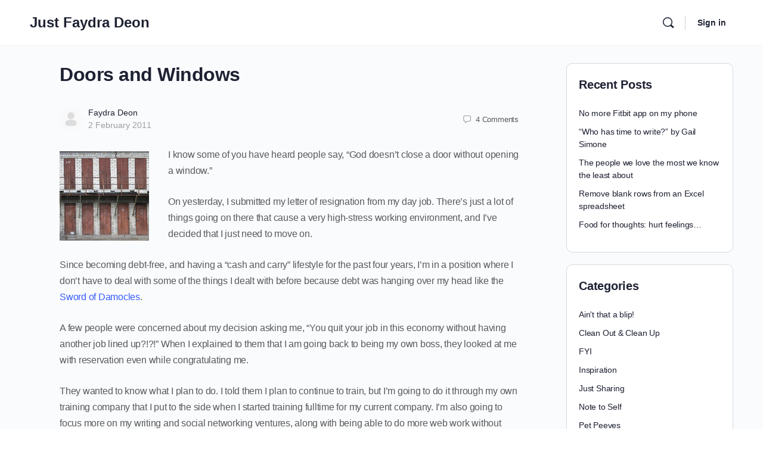

--- FILE ---
content_type: text/html; charset=UTF-8
request_url: https://faydradeon.com/doors-and-windows/?replytocom=113
body_size: 23824
content:
<!doctype html>
<html lang="en-US">
	<head>
		<meta charset="UTF-8">
		<link rel="profile" href="http://gmpg.org/xfn/11">
		<title>Doors and Windows &#8211; Just Faydra Deon</title>
<script type="text/html" id="tmpl-bb-link-preview">
<% if ( link_scrapping ) { %>
	<% if ( link_loading ) { %>
		<span class="bb-url-scrapper-loading bb-ajax-loader"><i class="bb-icon-l bb-icon-spinner animate-spin"></i>Loading preview...</span>
	<% } %>
	<% if ( link_success || link_error ) { %>
		<a title="Cancel Preview" href="#" id="bb-close-link-suggestion">Remove Preview</a>
		<div class="bb-link-preview-container">

			<% if ( link_images && link_images.length && link_success && ! link_error && '' !== link_image_index ) { %>
				<div id="bb-url-scrapper-img-holder">
					<div class="bb-link-preview-image">
						<div class="bb-link-preview-image-cover">
							<img src="<%= link_images[link_image_index] %>"/>
						</div>
						<div class="bb-link-preview-icons">
							<%
							if ( link_images.length > 1 ) { %>
								<a data-bp-tooltip-pos="up" data-bp-tooltip="Change image" href="#" class="icon-exchange toolbar-button bp-tooltip" id="icon-exchange"><i class="bb-icon-l bb-icon-exchange"></i></a>
							<% } %>
							<% if ( link_images.length ) { %>
								<a data-bp-tooltip-pos="up" data-bp-tooltip="Remove image" href="#" class="icon-image-slash toolbar-button bp-tooltip" id="bb-link-preview-remove-image"><i class="bb-icon-l bb-icon-image-slash"></i></a>
							<% } %>
							<a data-bp-tooltip-pos="up" data-bp-tooltip="Confirm" class="toolbar-button bp-tooltip" href="#" id="bb-link-preview-select-image">
								<i class="bb-icon-check bb-icon-l"></i>
							</a>
						</div>
					</div>
					<% if ( link_images.length > 1 ) { %>
						<div class="bb-url-thumb-nav">
							<button type="button" id="bb-url-prevPicButton"><span class="bb-icon-l bb-icon-angle-left"></span></button>
							<button type="button" id="bb-url-nextPicButton"><span class="bb-icon-l bb-icon-angle-right"></span></button>
							<div id="bb-url-scrapper-img-count">
								Image <%= link_image_index + 1 %>&nbsp;of&nbsp;<%= link_images.length %>
							</div>
						</div>
					<% } %>
				</div>
			<% } %>

			<% if ( link_success && ! link_error && link_url ) { %>
				<div class="bb-link-preview-info">
					<% var a = document.createElement('a');
						a.href = link_url;
						var hostname = a.hostname;
						var domainName = hostname.replace('www.', '' );
					%>

					<% if ( 'undefined' !== typeof link_title && link_title.trim() && link_description ) { %>
						<p class="bb-link-preview-link-name"><%= domainName %></p>
					<% } %>

					<% if ( link_success && ! link_error ) { %>
						<p class="bb-link-preview-title"><%= link_title %></p>
					<% } %>

					<% if ( link_success && ! link_error ) { %>
						<div class="bb-link-preview-excerpt"><p><%= link_description %></p></div>
					<% } %>
				</div>
			<% } %>
			<% if ( link_error && ! link_success ) { %>
				<div id="bb-url-error" class="bb-url-error"><%= link_error_msg %></div>
			<% } %>
		</div>
	<% } %>
<% } %>
</script>
<script type="text/html" id="tmpl-profile-card-popup">
	<div id="profile-card" class="bb-profile-card bb-popup-card" data-bp-item-id="" data-bp-item-component="members">

		<div class="skeleton-card">
			<div class="skeleton-card-body">
				<div class="skeleton-card-avatar bb-loading-bg"></div>
				<div class="skeleton-card-entity">
					<div class="skeleton-card-type bb-loading-bg"></div>
					<div class="skeleton-card-heading bb-loading-bg"></div>
					<div class="skeleton-card-meta bb-loading-bg"></div>
				</div>
			</div>
						<div class="skeleton-card-footer skeleton-footer-plain">
				<div class="skeleton-card-button bb-loading-bg"></div>
				<div class="skeleton-card-button bb-loading-bg"></div>
				<div class="skeleton-card-button bb-loading-bg"></div>
			</div>
		</div>

		<div class="bb-card-content">
			<div class="bb-card-body">
				<div class="bb-card-avatar">
					<span class="card-profile-status"></span>
					<img src="" alt="">
				</div>
				<div class="bb-card-entity">
					<div class="bb-card-profile-type"></div>
					<h4 class="bb-card-heading"></h4>
					<div class="bb-card-meta">
						<span class="card-meta-item card-meta-joined">Joined <span></span></span>
						<span class="card-meta-item card-meta-last-active"></span>
											</div>
				</div>
			</div>
			<div class="bb-card-footer">
								<div class="bb-card-action bb-card-action-outline">
					<a href="" class="card-button card-button-profile">View Profile</a>
				</div>
			</div>
		</div>

	</div>
</script>
<meta name='robots' content='max-image-preview:large, noindex, follow' />
<link rel='dns-prefetch' href='//script.metricode.com' />
<link rel="alternate" type="application/rss+xml" title="Just Faydra Deon &raquo; Feed" href="https://faydradeon.com/feed/" />
<link rel="alternate" type="application/rss+xml" title="Just Faydra Deon &raquo; Comments Feed" href="https://faydradeon.com/comments/feed/" />
<link rel="alternate" type="application/rss+xml" title="Just Faydra Deon &raquo; Doors and Windows Comments Feed" href="https://faydradeon.com/doors-and-windows/feed/" />
<link rel="alternate" title="oEmbed (JSON)" type="application/json+oembed" href="https://faydradeon.com/wp-json/oembed/1.0/embed?url=https%3A%2F%2Ffaydradeon.com%2Fdoors-and-windows%2F" />
<link rel="alternate" title="oEmbed (XML)" type="text/xml+oembed" href="https://faydradeon.com/wp-json/oembed/1.0/embed?url=https%3A%2F%2Ffaydradeon.com%2Fdoors-and-windows%2F&#038;format=xml" />
<style id='wp-img-auto-sizes-contain-inline-css' type='text/css'>
img:is([sizes=auto i],[sizes^="auto," i]){contain-intrinsic-size:3000px 1500px}
/*# sourceURL=wp-img-auto-sizes-contain-inline-css */
</style>
<link rel='stylesheet' id='bp-nouveau-icons-map-css' href='https://faydradeon.com/wp-content/plugins/buddyboss-platform/bp-templates/bp-nouveau/icons/css/icons-map.min.css?ver=2.9.11' type='text/css' media='all' />
<link rel='stylesheet' id='bp-nouveau-bb-icons-css' href='https://faydradeon.com/wp-content/plugins/buddyboss-platform/bp-templates/bp-nouveau/icons/css/bb-icons.min.css?ver=1.0.8' type='text/css' media='all' />
<link rel='stylesheet' id='dashicons-css' href='https://faydradeon.com/wp-includes/css/dashicons.min.css?ver=fdca8edb5b94421da65e7532dacc5a22' type='text/css' media='all' />
<link rel='stylesheet' id='bp-nouveau-css' href='https://faydradeon.com/wp-content/plugins/buddyboss-platform/bp-templates/bp-nouveau/css/buddypress.min.css?ver=2.9.11' type='text/css' media='all' />
<style id='bp-nouveau-inline-css' type='text/css'>
.list-wrap .bs-group-cover a:before{ background:unset; }
/*# sourceURL=bp-nouveau-inline-css */
</style>
<link rel='stylesheet' id='buddyboss_legacy-css' href='https://faydradeon.com/wp-content/themes/buddyboss-theme/inc/plugins/buddyboss-menu-icons/vendor/kucrut/icon-picker/css/types/buddyboss_legacy.css?ver=1.0' type='text/css' media='all' />
<style id='wp-block-library-inline-css' type='text/css'>
:root{--wp-block-synced-color:#7a00df;--wp-block-synced-color--rgb:122,0,223;--wp-bound-block-color:var(--wp-block-synced-color);--wp-editor-canvas-background:#ddd;--wp-admin-theme-color:#007cba;--wp-admin-theme-color--rgb:0,124,186;--wp-admin-theme-color-darker-10:#006ba1;--wp-admin-theme-color-darker-10--rgb:0,107,160.5;--wp-admin-theme-color-darker-20:#005a87;--wp-admin-theme-color-darker-20--rgb:0,90,135;--wp-admin-border-width-focus:2px}@media (min-resolution:192dpi){:root{--wp-admin-border-width-focus:1.5px}}.wp-element-button{cursor:pointer}:root .has-very-light-gray-background-color{background-color:#eee}:root .has-very-dark-gray-background-color{background-color:#313131}:root .has-very-light-gray-color{color:#eee}:root .has-very-dark-gray-color{color:#313131}:root .has-vivid-green-cyan-to-vivid-cyan-blue-gradient-background{background:linear-gradient(135deg,#00d084,#0693e3)}:root .has-purple-crush-gradient-background{background:linear-gradient(135deg,#34e2e4,#4721fb 50%,#ab1dfe)}:root .has-hazy-dawn-gradient-background{background:linear-gradient(135deg,#faaca8,#dad0ec)}:root .has-subdued-olive-gradient-background{background:linear-gradient(135deg,#fafae1,#67a671)}:root .has-atomic-cream-gradient-background{background:linear-gradient(135deg,#fdd79a,#004a59)}:root .has-nightshade-gradient-background{background:linear-gradient(135deg,#330968,#31cdcf)}:root .has-midnight-gradient-background{background:linear-gradient(135deg,#020381,#2874fc)}:root{--wp--preset--font-size--normal:16px;--wp--preset--font-size--huge:42px}.has-regular-font-size{font-size:1em}.has-larger-font-size{font-size:2.625em}.has-normal-font-size{font-size:var(--wp--preset--font-size--normal)}.has-huge-font-size{font-size:var(--wp--preset--font-size--huge)}.has-text-align-center{text-align:center}.has-text-align-left{text-align:left}.has-text-align-right{text-align:right}.has-fit-text{white-space:nowrap!important}#end-resizable-editor-section{display:none}.aligncenter{clear:both}.items-justified-left{justify-content:flex-start}.items-justified-center{justify-content:center}.items-justified-right{justify-content:flex-end}.items-justified-space-between{justify-content:space-between}.screen-reader-text{border:0;clip-path:inset(50%);height:1px;margin:-1px;overflow:hidden;padding:0;position:absolute;width:1px;word-wrap:normal!important}.screen-reader-text:focus{background-color:#ddd;clip-path:none;color:#444;display:block;font-size:1em;height:auto;left:5px;line-height:normal;padding:15px 23px 14px;text-decoration:none;top:5px;width:auto;z-index:100000}html :where(.has-border-color){border-style:solid}html :where([style*=border-top-color]){border-top-style:solid}html :where([style*=border-right-color]){border-right-style:solid}html :where([style*=border-bottom-color]){border-bottom-style:solid}html :where([style*=border-left-color]){border-left-style:solid}html :where([style*=border-width]){border-style:solid}html :where([style*=border-top-width]){border-top-style:solid}html :where([style*=border-right-width]){border-right-style:solid}html :where([style*=border-bottom-width]){border-bottom-style:solid}html :where([style*=border-left-width]){border-left-style:solid}html :where(img[class*=wp-image-]){height:auto;max-width:100%}:where(figure){margin:0 0 1em}html :where(.is-position-sticky){--wp-admin--admin-bar--position-offset:var(--wp-admin--admin-bar--height,0px)}@media screen and (max-width:600px){html :where(.is-position-sticky){--wp-admin--admin-bar--position-offset:0px}}

/*# sourceURL=wp-block-library-inline-css */
</style><style id='global-styles-inline-css' type='text/css'>
:root{--wp--preset--aspect-ratio--square: 1;--wp--preset--aspect-ratio--4-3: 4/3;--wp--preset--aspect-ratio--3-4: 3/4;--wp--preset--aspect-ratio--3-2: 3/2;--wp--preset--aspect-ratio--2-3: 2/3;--wp--preset--aspect-ratio--16-9: 16/9;--wp--preset--aspect-ratio--9-16: 9/16;--wp--preset--color--black: #000000;--wp--preset--color--cyan-bluish-gray: #abb8c3;--wp--preset--color--white: #ffffff;--wp--preset--color--pale-pink: #f78da7;--wp--preset--color--vivid-red: #cf2e2e;--wp--preset--color--luminous-vivid-orange: #ff6900;--wp--preset--color--luminous-vivid-amber: #fcb900;--wp--preset--color--light-green-cyan: #7bdcb5;--wp--preset--color--vivid-green-cyan: #00d084;--wp--preset--color--pale-cyan-blue: #8ed1fc;--wp--preset--color--vivid-cyan-blue: #0693e3;--wp--preset--color--vivid-purple: #9b51e0;--wp--preset--gradient--vivid-cyan-blue-to-vivid-purple: linear-gradient(135deg,rgb(6,147,227) 0%,rgb(155,81,224) 100%);--wp--preset--gradient--light-green-cyan-to-vivid-green-cyan: linear-gradient(135deg,rgb(122,220,180) 0%,rgb(0,208,130) 100%);--wp--preset--gradient--luminous-vivid-amber-to-luminous-vivid-orange: linear-gradient(135deg,rgb(252,185,0) 0%,rgb(255,105,0) 100%);--wp--preset--gradient--luminous-vivid-orange-to-vivid-red: linear-gradient(135deg,rgb(255,105,0) 0%,rgb(207,46,46) 100%);--wp--preset--gradient--very-light-gray-to-cyan-bluish-gray: linear-gradient(135deg,rgb(238,238,238) 0%,rgb(169,184,195) 100%);--wp--preset--gradient--cool-to-warm-spectrum: linear-gradient(135deg,rgb(74,234,220) 0%,rgb(151,120,209) 20%,rgb(207,42,186) 40%,rgb(238,44,130) 60%,rgb(251,105,98) 80%,rgb(254,248,76) 100%);--wp--preset--gradient--blush-light-purple: linear-gradient(135deg,rgb(255,206,236) 0%,rgb(152,150,240) 100%);--wp--preset--gradient--blush-bordeaux: linear-gradient(135deg,rgb(254,205,165) 0%,rgb(254,45,45) 50%,rgb(107,0,62) 100%);--wp--preset--gradient--luminous-dusk: linear-gradient(135deg,rgb(255,203,112) 0%,rgb(199,81,192) 50%,rgb(65,88,208) 100%);--wp--preset--gradient--pale-ocean: linear-gradient(135deg,rgb(255,245,203) 0%,rgb(182,227,212) 50%,rgb(51,167,181) 100%);--wp--preset--gradient--electric-grass: linear-gradient(135deg,rgb(202,248,128) 0%,rgb(113,206,126) 100%);--wp--preset--gradient--midnight: linear-gradient(135deg,rgb(2,3,129) 0%,rgb(40,116,252) 100%);--wp--preset--font-size--small: 13px;--wp--preset--font-size--medium: 20px;--wp--preset--font-size--large: 36px;--wp--preset--font-size--x-large: 42px;--wp--preset--spacing--20: 0.44rem;--wp--preset--spacing--30: 0.67rem;--wp--preset--spacing--40: 1rem;--wp--preset--spacing--50: 1.5rem;--wp--preset--spacing--60: 2.25rem;--wp--preset--spacing--70: 3.38rem;--wp--preset--spacing--80: 5.06rem;--wp--preset--shadow--natural: 6px 6px 9px rgba(0, 0, 0, 0.2);--wp--preset--shadow--deep: 12px 12px 50px rgba(0, 0, 0, 0.4);--wp--preset--shadow--sharp: 6px 6px 0px rgba(0, 0, 0, 0.2);--wp--preset--shadow--outlined: 6px 6px 0px -3px rgb(255, 255, 255), 6px 6px rgb(0, 0, 0);--wp--preset--shadow--crisp: 6px 6px 0px rgb(0, 0, 0);}:where(.is-layout-flex){gap: 0.5em;}:where(.is-layout-grid){gap: 0.5em;}body .is-layout-flex{display: flex;}.is-layout-flex{flex-wrap: wrap;align-items: center;}.is-layout-flex > :is(*, div){margin: 0;}body .is-layout-grid{display: grid;}.is-layout-grid > :is(*, div){margin: 0;}:where(.wp-block-columns.is-layout-flex){gap: 2em;}:where(.wp-block-columns.is-layout-grid){gap: 2em;}:where(.wp-block-post-template.is-layout-flex){gap: 1.25em;}:where(.wp-block-post-template.is-layout-grid){gap: 1.25em;}.has-black-color{color: var(--wp--preset--color--black) !important;}.has-cyan-bluish-gray-color{color: var(--wp--preset--color--cyan-bluish-gray) !important;}.has-white-color{color: var(--wp--preset--color--white) !important;}.has-pale-pink-color{color: var(--wp--preset--color--pale-pink) !important;}.has-vivid-red-color{color: var(--wp--preset--color--vivid-red) !important;}.has-luminous-vivid-orange-color{color: var(--wp--preset--color--luminous-vivid-orange) !important;}.has-luminous-vivid-amber-color{color: var(--wp--preset--color--luminous-vivid-amber) !important;}.has-light-green-cyan-color{color: var(--wp--preset--color--light-green-cyan) !important;}.has-vivid-green-cyan-color{color: var(--wp--preset--color--vivid-green-cyan) !important;}.has-pale-cyan-blue-color{color: var(--wp--preset--color--pale-cyan-blue) !important;}.has-vivid-cyan-blue-color{color: var(--wp--preset--color--vivid-cyan-blue) !important;}.has-vivid-purple-color{color: var(--wp--preset--color--vivid-purple) !important;}.has-black-background-color{background-color: var(--wp--preset--color--black) !important;}.has-cyan-bluish-gray-background-color{background-color: var(--wp--preset--color--cyan-bluish-gray) !important;}.has-white-background-color{background-color: var(--wp--preset--color--white) !important;}.has-pale-pink-background-color{background-color: var(--wp--preset--color--pale-pink) !important;}.has-vivid-red-background-color{background-color: var(--wp--preset--color--vivid-red) !important;}.has-luminous-vivid-orange-background-color{background-color: var(--wp--preset--color--luminous-vivid-orange) !important;}.has-luminous-vivid-amber-background-color{background-color: var(--wp--preset--color--luminous-vivid-amber) !important;}.has-light-green-cyan-background-color{background-color: var(--wp--preset--color--light-green-cyan) !important;}.has-vivid-green-cyan-background-color{background-color: var(--wp--preset--color--vivid-green-cyan) !important;}.has-pale-cyan-blue-background-color{background-color: var(--wp--preset--color--pale-cyan-blue) !important;}.has-vivid-cyan-blue-background-color{background-color: var(--wp--preset--color--vivid-cyan-blue) !important;}.has-vivid-purple-background-color{background-color: var(--wp--preset--color--vivid-purple) !important;}.has-black-border-color{border-color: var(--wp--preset--color--black) !important;}.has-cyan-bluish-gray-border-color{border-color: var(--wp--preset--color--cyan-bluish-gray) !important;}.has-white-border-color{border-color: var(--wp--preset--color--white) !important;}.has-pale-pink-border-color{border-color: var(--wp--preset--color--pale-pink) !important;}.has-vivid-red-border-color{border-color: var(--wp--preset--color--vivid-red) !important;}.has-luminous-vivid-orange-border-color{border-color: var(--wp--preset--color--luminous-vivid-orange) !important;}.has-luminous-vivid-amber-border-color{border-color: var(--wp--preset--color--luminous-vivid-amber) !important;}.has-light-green-cyan-border-color{border-color: var(--wp--preset--color--light-green-cyan) !important;}.has-vivid-green-cyan-border-color{border-color: var(--wp--preset--color--vivid-green-cyan) !important;}.has-pale-cyan-blue-border-color{border-color: var(--wp--preset--color--pale-cyan-blue) !important;}.has-vivid-cyan-blue-border-color{border-color: var(--wp--preset--color--vivid-cyan-blue) !important;}.has-vivid-purple-border-color{border-color: var(--wp--preset--color--vivid-purple) !important;}.has-vivid-cyan-blue-to-vivid-purple-gradient-background{background: var(--wp--preset--gradient--vivid-cyan-blue-to-vivid-purple) !important;}.has-light-green-cyan-to-vivid-green-cyan-gradient-background{background: var(--wp--preset--gradient--light-green-cyan-to-vivid-green-cyan) !important;}.has-luminous-vivid-amber-to-luminous-vivid-orange-gradient-background{background: var(--wp--preset--gradient--luminous-vivid-amber-to-luminous-vivid-orange) !important;}.has-luminous-vivid-orange-to-vivid-red-gradient-background{background: var(--wp--preset--gradient--luminous-vivid-orange-to-vivid-red) !important;}.has-very-light-gray-to-cyan-bluish-gray-gradient-background{background: var(--wp--preset--gradient--very-light-gray-to-cyan-bluish-gray) !important;}.has-cool-to-warm-spectrum-gradient-background{background: var(--wp--preset--gradient--cool-to-warm-spectrum) !important;}.has-blush-light-purple-gradient-background{background: var(--wp--preset--gradient--blush-light-purple) !important;}.has-blush-bordeaux-gradient-background{background: var(--wp--preset--gradient--blush-bordeaux) !important;}.has-luminous-dusk-gradient-background{background: var(--wp--preset--gradient--luminous-dusk) !important;}.has-pale-ocean-gradient-background{background: var(--wp--preset--gradient--pale-ocean) !important;}.has-electric-grass-gradient-background{background: var(--wp--preset--gradient--electric-grass) !important;}.has-midnight-gradient-background{background: var(--wp--preset--gradient--midnight) !important;}.has-small-font-size{font-size: var(--wp--preset--font-size--small) !important;}.has-medium-font-size{font-size: var(--wp--preset--font-size--medium) !important;}.has-large-font-size{font-size: var(--wp--preset--font-size--large) !important;}.has-x-large-font-size{font-size: var(--wp--preset--font-size--x-large) !important;}
/*# sourceURL=global-styles-inline-css */
</style>

<style id='classic-theme-styles-inline-css' type='text/css'>
/*! This file is auto-generated */
.wp-block-button__link{color:#fff;background-color:#32373c;border-radius:9999px;box-shadow:none;text-decoration:none;padding:calc(.667em + 2px) calc(1.333em + 2px);font-size:1.125em}.wp-block-file__button{background:#32373c;color:#fff;text-decoration:none}
/*# sourceURL=/wp-includes/css/classic-themes.min.css */
</style>
<link rel='stylesheet' id='bb-pro-enqueue-scripts-css' href='https://faydradeon.com/wp-content/plugins/buddyboss-platform-pro/assets/css/index.min.css?ver=2.7.50' type='text/css' media='all' />
<link rel='stylesheet' id='bb-access-control-css' href='https://faydradeon.com/wp-content/plugins/buddyboss-platform-pro/includes/access-control/assets/css/bb-access-control.min.css?ver=2.7.50' type='text/css' media='all' />
<link rel='stylesheet' id='bb-polls-style-css' href='https://faydradeon.com/wp-content/plugins/buddyboss-platform-pro/includes/polls/assets/css/bb-polls.min.css?ver=2.7.50' type='text/css' media='all' />
<link rel='stylesheet' id='bb-schedule-posts-css' href='https://faydradeon.com/wp-content/plugins/buddyboss-platform-pro/includes/schedule-posts/assets/css/bb-schedule-posts.min.css?ver=2.7.50' type='text/css' media='all' />
<link rel='stylesheet' id='bb-meprlms-frontend-css' href='https://faydradeon.com/wp-content/plugins/buddyboss-platform-pro/includes/integrations/meprlms/assets/css/meprlms-frontend.min.css?ver=2.9.11' type='text/css' media='all' />
<link rel='stylesheet' id='bb-tutorlms-admin-css' href='https://faydradeon.com/wp-content/plugins/buddyboss-platform-pro/includes/integrations/tutorlms/assets/css/bb-tutorlms-admin.min.css?ver=2.9.11' type='text/css' media='all' />
<link rel='stylesheet' id='redux-extendify-styles-css' href='https://faydradeon.com/wp-content/themes/buddyboss-theme/inc/admin/framework/redux-core/assets/css/extendify-utilities.css?ver=4.4.11' type='text/css' media='all' />
<link rel='stylesheet' id='buddyboss-theme-fonts-css' href='https://faydradeon.com/wp-content/themes/buddyboss-theme/assets/fonts/fonts.css?ver=2.8.80' type='text/css' media='all' />
<link rel='stylesheet' id='bp-zoom-css' href='https://faydradeon.com/wp-content/plugins/buddyboss-platform-pro/includes/integrations/zoom/assets/css/bp-zoom.min.css?ver=2.7.50' type='text/css' media='all' />
<link rel='stylesheet' id='buddyboss-theme-magnific-popup-css-css' href='https://faydradeon.com/wp-content/themes/buddyboss-theme/assets/css/vendors/magnific-popup.min.css?ver=2.8.80' type='text/css' media='all' />
<link rel='stylesheet' id='buddyboss-theme-select2-css-css' href='https://faydradeon.com/wp-content/themes/buddyboss-theme/assets/css/vendors/select2.min.css?ver=2.8.80' type='text/css' media='all' />
<link rel='stylesheet' id='buddyboss-theme-css-css' href='https://faydradeon.com/wp-content/themes/buddyboss-theme/assets/css/theme.min.css?ver=2.8.80' type='text/css' media='all' />
<link rel='stylesheet' id='buddyboss-theme-template-css' href='https://faydradeon.com/wp-content/themes/buddyboss-theme/assets/css/template-v2.min.css?ver=2.8.80' type='text/css' media='all' />
<link rel='stylesheet' id='buddyboss-theme-buddypress-css' href='https://faydradeon.com/wp-content/themes/buddyboss-theme/assets/css/buddypress.min.css?ver=2.8.80' type='text/css' media='all' />
<link rel='stylesheet' id='sib-front-css-css' href='https://faydradeon.com/wp-content/plugins/mailin/css/mailin-front.css?ver=fdca8edb5b94421da65e7532dacc5a22' type='text/css' media='all' />
<link rel='stylesheet' id='buddyboss-child-css-css' href='https://faydradeon.com/wp-content/themes/buddyboss-theme-child/assets/css/custom.css?ver=fdca8edb5b94421da65e7532dacc5a22' type='text/css' media='all' />
<script type="text/javascript">
            window._bbssoDOMReady = function (callback) {
                if ( document.readyState === "complete" || document.readyState === "interactive" ) {
                    callback();
                } else {
                    document.addEventListener( "DOMContentLoaded", callback );
                }
            };
            </script><script type="text/javascript" id="bb-twemoji-js-extra">
/* <![CDATA[ */
var bbemojiSettings = {"baseUrl":"https://s.w.org/images/core/emoji/14.0.0/72x72/","ext":".png","svgUrl":"https://s.w.org/images/core/emoji/14.0.0/svg/","svgExt":".svg"};
//# sourceURL=bb-twemoji-js-extra
/* ]]> */
</script>
<script type="text/javascript" src="https://faydradeon.com/wp-includes/js/twemoji.min.js?ver=2.9.11" id="bb-twemoji-js"></script>
<script type="text/javascript" src="https://faydradeon.com/wp-content/plugins/buddyboss-platform/bp-core/js/bb-emoji-loader.min.js?ver=2.9.11" id="bb-emoji-loader-js"></script>
<script type="text/javascript" src="https://faydradeon.com/wp-includes/js/jquery/jquery.min.js?ver=3.7.1" id="jquery-core-js"></script>
<script type="text/javascript" src="https://faydradeon.com/wp-includes/js/jquery/jquery-migrate.min.js?ver=3.4.1" id="jquery-migrate-js"></script>
<script type="text/javascript" id="bb-reaction-js-extra">
/* <![CDATA[ */
var bbReactionVars = {"ajax_url":"https://faydradeon.com/wp-admin/admin-ajax.php"};
//# sourceURL=bb-reaction-js-extra
/* ]]> */
</script>
<script type="text/javascript" src="https://faydradeon.com/wp-content/plugins/buddyboss-platform-pro/includes/reactions/assets/js/bb-reaction.min.js?ver=2.7.50" id="bb-reaction-js"></script>
<script type="text/javascript" src="https://faydradeon.com/wp-content/plugins/buddyboss-platform/bp-core/js/widget-members.min.js?ver=2.9.11" id="bp-widget-members-js"></script>
<script type="text/javascript" src="https://faydradeon.com/wp-content/plugins/buddyboss-platform/bp-core/js/jquery-query.min.js?ver=2.9.11" id="bp-jquery-query-js"></script>
<script type="text/javascript" src="https://faydradeon.com/wp-content/plugins/buddyboss-platform/bp-core/js/vendor/jquery-cookie.min.js?ver=2.9.11" id="bp-jquery-cookie-js"></script>
<script type="text/javascript" src="https://faydradeon.com/wp-content/plugins/buddyboss-platform/bp-core/js/vendor/jquery-scroll-to.min.js?ver=2.9.11" id="bp-jquery-scroll-to-js"></script>
<script type="text/javascript" src="https://faydradeon.com/wp-content/plugins/buddyboss-platform-pro/includes/integrations/meprlms/assets/js/bb-meprlms-frontend.min.js?ver=2.9.11" id="bb-meprlms-frontend-js"></script>
<script type="text/javascript" id="bb-tutorlms-admin-js-extra">
/* <![CDATA[ */
var bbTutorLMSVars = {"ajax_url":"https://faydradeon.com/wp-admin/admin-ajax.php","select_course_placeholder":"Start typing a course name to associate with this group."};
//# sourceURL=bb-tutorlms-admin-js-extra
/* ]]> */
</script>
<script type="text/javascript" src="https://faydradeon.com/wp-content/plugins/buddyboss-platform-pro/includes/integrations/tutorlms/assets/js/bb-tutorlms-admin.min.js?ver=2.9.11" id="bb-tutorlms-admin-js"></script>
<script type="text/javascript" src="https://faydradeon.com/wp-content/plugins/buddyboss-platform/bp-core/js/vendor/magnific-popup.js?ver=2.9.11" id="bp-nouveau-magnific-popup-js"></script>
<script type="text/javascript" id="sib-front-js-js-extra">
/* <![CDATA[ */
var sibErrMsg = {"invalidMail":"Please fill out valid email address","requiredField":"Please fill out required fields","invalidDateFormat":"Please fill out valid date format","invalidSMSFormat":"Please fill out valid phone number"};
var ajax_sib_front_object = {"ajax_url":"https://faydradeon.com/wp-admin/admin-ajax.php","ajax_nonce":"703058945f","flag_url":"https://faydradeon.com/wp-content/plugins/mailin/img/flags/"};
//# sourceURL=sib-front-js-js-extra
/* ]]> */
</script>
<script type="text/javascript" src="https://faydradeon.com/wp-content/plugins/mailin/js/mailin-front.js?ver=1768496555" id="sib-front-js-js"></script>
<script type="text/javascript" src="https://faydradeon.com/wp-content/themes/buddyboss-theme-child/assets/js/custom.js?ver=fdca8edb5b94421da65e7532dacc5a22" id="buddyboss-child-js-js"></script>

<link rel="canonical" href="https://faydradeon.com/doors-and-windows/" />
<link rel='shortlink' href='https://faydradeon.com/?p=119' />

	<script>var ajaxurl = 'https://faydradeon.com/wp-admin/admin-ajax.php';</script>

	<script type="text/javascript" src="//faydradeon.com/?wordfence_syncAttackData=1768970190.1365" async></script><meta name="generator" content="Redux 4.4.11" /><meta name="viewport" content="width=device-width, initial-scale=1.0, maximum-scale=3.0, user-scalable=1" /><link rel="icon" href="https://faydradeon.com/wp-content/uploads/2011/02/faydra-deon-in-orange-150x150.jpg" sizes="32x32" />
<link rel="icon" href="https://faydradeon.com/wp-content/uploads/2011/02/faydra-deon-in-orange.jpg" sizes="192x192" />
<link rel="apple-touch-icon" href="https://faydradeon.com/wp-content/uploads/2011/02/faydra-deon-in-orange.jpg" />
<meta name="msapplication-TileImage" content="https://faydradeon.com/wp-content/uploads/2011/02/faydra-deon-in-orange.jpg" />
<style id="buddyboss_theme-style">:root{--bb-primary-color:#385DFF;--bb-primary-color-rgb:56, 93, 255;--bb-body-background-color:#FAFBFD;--bb-body-background-color-rgb:250, 251, 253;--bb-content-background-color:#FFFFFF;--bb-content-alternate-background-color:#F2F4F5;--bb-content-border-color:#D6D9DD;--bb-content-border-color-rgb:214, 217, 221;--bb-cover-image-background-color:#647385;--bb-headings-color:#1E2132;--bb-headings-color-rgb:30, 33, 50;--bb-body-text-color:#5A5A5A;--bb-body-text-color-rgb:90, 90, 90;--bb-alternate-text-color:#9B9C9F;--bb-alternate-text-color-rgb:155, 156, 159;--bb-primary-button-background-regular:#385DFF;--bb-primary-button-background-hover:#1E42DD;--bb-primary-button-border-regular:#385DFF;--bb-primary-button-border-hover:#1E42DD;--bb-primary-button-text-regular:#ffffff;--bb-primary-button-text-regular-rgb:255, 255, 255;--bb-primary-button-text-hover:#ffffff;--bb-primary-button-text-hover-rgb:255, 255, 255;--bb-secondary-button-background-regular:#F2F4F5;--bb-secondary-button-background-hover:#385DFF;--bb-secondary-button-border-regular:#F2F4F5;--bb-secondary-button-border-hover:#385DFF;--bb-secondary-button-text-regular:#1E2132;--bb-secondary-button-text-hover:#FFFFFF;--bb-header-background:#ffffff;--bb-header-alternate-background:#F2F4F5;--bb-header-links:#1E2132;--bb-header-links-hover:#385DFF;--bb-header-mobile-logo-size:px;--bb-header-height:76px;--bb-sidenav-background:#ffffff;--bb-sidenav-text-regular:#1E2132;--bb-sidenav-text-hover:#1E2132;--bb-sidenav-text-active:#ffffff;--bb-sidenav-menu-background-color-regular:#FFFFFF;--bb-sidenav-menu-background-color-hover:#F2F4F5;--bb-sidenav-menu-background-color-active:#385DFF;--bb-sidenav-count-text-color-regular:#1E2132;--bb-sidenav-count-text-color-hover:#FFFFFF;--bb-sidenav-count-text-color-active:#385DFF;--bb-sidenav-count-background-color-regular:#F2F4F5;--bb-sidenav-count-background-color-hover:#385DFF;--bb-sidenav-count-background-color-active:#FFFFFF;--bb-footer-background:#FAFBFD;--bb-footer-widget-background:#FAFBFD;--bb-footer-text-color:#5A5A5A;--bb-footer-menu-link-color-regular:#5A5A5A;--bb-footer-menu-link-color-hover:#385DFF;--bb-footer-menu-link-color-active:#1E2132;--bb-admin-screen-bgr-color:#FFFFFF;--bb-admin-screen-txt-color:#1E2132;--bb-login-register-link-color-regular:#5A5A5A;--bb-login-register-link-color-hover:#1E42DD;--bb-login-register-button-background-color-regular:#385DFF;--bb-login-register-button-background-color-hover:#1E42DD;--bb-login-register-button-border-color-regular:#385DFF;--bb-login-register-button-border-color-hover:#1E42DD;--bb-login-register-button-text-color-regular:#FFFFFF;--bb-login-register-button-text-color-hover:#FFFFFF;--bb-label-background-color:#D7DFFF;--bb-label-text-color:#385DFF;--bb-tooltip-background:#1E2132;--bb-tooltip-background-rgb:30, 33, 50;--bb-tooltip-color:#ffffff;--bb-default-notice-color:#385DFF;--bb-default-notice-color-rgb:56, 93, 255;--bb-success-color:#14B550;--bb-success-color-rgb:20, 181, 80;--bb-warning-color:#ED9615;--bb-warning-color-rgb:237, 150, 21;--bb-danger-color:#DB222A;--bb-danger-color-rgb:219, 34, 42;--bb-login-custom-heading-color:#FFFFFF;--bb-button-radius:7px;--bb-block-radius:10px;--bb-option-radius:5px;--bb-block-radius-inner:6px;--bb-input-radius:6px;--bb-label-type-radius:6px;--bb-checkbox-radius:5.4px;--bb-primary-button-focus-shadow:0px 0px 1px 2px rgba(0, 0, 0, 0.05), inset 0px 0px 0px 2px rgba(0, 0, 0, 0.08);--bb-secondary-button-focus-shadow:0px 0px 1px 2px rgba(0, 0, 0, 0.05), inset 0px 0px 0px 2px rgba(0, 0, 0, 0.08);--bb-outline-button-focus-shadow:0px 0px 1px 2px rgba(0, 0, 0, 0.05), inset 0px 0px 0px 2px rgba(0, 0, 0, 0.08);--bb-input-focus-shadow:0px 0px 0px 2px rgba(var(--bb-primary-color-rgb), 0.1);--bb-input-focus-border-color:var(--bb-primary-color);--bb-widget-title-text-transform:none;}.bb-style-primary-bgr-color {background-color:#385DFF;}.bb-style-border-radius {border-radius:7px;}.site-header-container #site-logo .bb-logo img,.site-header-container #site-logo .site-title img.bb-logo,.site-title img.bb-mobile-logo {max-height:76px}.sticky-header .site-content,body.buddypress.sticky-header .site-content,.bb-buddypanel.sticky-header .site-content,.single-sfwd-quiz.bb-buddypanel.sticky-header .site-content,.single-sfwd-lessons.bb-buddypanel.sticky-header .site-content,.single-sfwd-topic.bb-buddypanel.sticky-header .site-content {padding-top:76px}.site-header .site-header-container,.header-search-wrap,.header-search-wrap input.search-field,.header-search-wrap form.search-form {height:76px;}.sticky-header .bp-feedback.bp-sitewide-notice {top:76px;}@media screen and (max-width:767px) {.bb-mobile-header {height:76px;}#learndash-content .lms-topic-sidebar-wrapper .lms-topic-sidebar-data {height:calc(90vh - 76px);}}[data-balloon]:after,[data-bp-tooltip]:after {background-color:rgba( 30,33,50,1 );box-shadow:none;}[data-balloon]:before,[data-bp-tooltip]:before {background:no-repeat url("data:image/svg+xml;charset=utf-8,%3Csvg%20xmlns%3D%22http://www.w3.org/2000/svg%22%20width%3D%2236px%22%20height%3D%2212px%22%3E%3Cpath%20fill%3D%22rgba( 30,33,50,1 )%22%20transform%3D%22rotate(0)%22%20d%3D%22M2.658,0.000%20C-13.615,0.000%2050.938,0.000%2034.662,0.000%20C28.662,0.000%2023.035,12.002%2018.660,12.002%20C14.285,12.002%208.594,0.000%202.658,0.000%20Z%22/%3E%3C/svg%3E");background-size:100% auto;}[data-bp-tooltip][data-bp-tooltip-pos="right"]:before,[data-balloon][data-balloon-pos='right']:before {background:no-repeat url("data:image/svg+xml;charset=utf-8,%3Csvg%20xmlns%3D%22http://www.w3.org/2000/svg%22%20width%3D%2212px%22%20height%3D%2236px%22%3E%3Cpath%20fill%3D%22rgba( 30,33,50,1 )%22%20transform%3D%22rotate(90 6 6)%22%20d%3D%22M2.658,0.000%20C-13.615,0.000%2050.938,0.000%2034.662,0.000%20C28.662,0.000%2023.035,12.002%2018.660,12.002%20C14.285,12.002%208.594,0.000%202.658,0.000%20Z%22/%3E%3C/svg%3E");background-size:100% auto;}[data-bp-tooltip][data-bp-tooltip-pos="left"]:before,[data-balloon][data-balloon-pos='left']:before {background:no-repeat url("data:image/svg+xml;charset=utf-8,%3Csvg%20xmlns%3D%22http://www.w3.org/2000/svg%22%20width%3D%2212px%22%20height%3D%2236px%22%3E%3Cpath%20fill%3D%22rgba( 30,33,50,1 )%22%20transform%3D%22rotate(-90 18 18)%22%20d%3D%22M2.658,0.000%20C-13.615,0.000%2050.938,0.000%2034.662,0.000%20C28.662,0.000%2023.035,12.002%2018.660,12.002%20C14.285,12.002%208.594,0.000%202.658,0.000%20Z%22/%3E%3C/svg%3E");background-size:100% auto;}[data-bp-tooltip][data-bp-tooltip-pos="down-left"]:before,[data-bp-tooltip][data-bp-tooltip-pos="down"]:before,[data-balloon][data-balloon-pos='down']:before {background:no-repeat url("data:image/svg+xml;charset=utf-8,%3Csvg%20xmlns%3D%22http://www.w3.org/2000/svg%22%20width%3D%2236px%22%20height%3D%2212px%22%3E%3Cpath%20fill%3D%22rgba( 30,33,50,1 )%22%20transform%3D%22rotate(180 18 6)%22%20d%3D%22M2.658,0.000%20C-13.615,0.000%2050.938,0.000%2034.662,0.000%20C28.662,0.000%2023.035,12.002%2018.660,12.002%20C14.285,12.002%208.594,0.000%202.658,0.000%20Z%22/%3E%3C/svg%3E");background-size:100% auto;}</style>
            <style id="buddyboss_theme-bp-style">
                #buddypress #header-cover-image.has-default,#buddypress #header-cover-image.has-default .guillotine-window img,.bs-group-cover.has-default a {background-color:#647385;}body.buddypress.register.login-split-page .login-split .split-overlay,body.buddypress.activation.login-split-page .login-split .split-overlay {opacity:0.3;}
            </style>
            
		<style id="buddyboss_theme-custom-style">

		a.bb-close-panel i {top:21px;}
		</style>
		
	</head>

	<body class="bp-nouveau wp-singular post-template-default single single-post postid-119 single-format-standard wp-theme-buddyboss-theme wp-child-theme-buddyboss-theme-child buddyboss-theme bb-template-v2 buddypanel-logo-off bb-custom-typo has-sidebar blog-sidebar sidebar-right default-fi  header-style-1  menu-style-standard sticky-header no-js">

        
		
		<div id="page" class="site">

			
			<header id="masthead" class="site-header site-header--bb">
				<div class="container site-header-container flex default-header">
    <a href="#" class="bb-toggle-panel"><i class="bb-icon-l bb-icon-sidebar"></i></a>
    
<div id="site-logo" class="site-branding buddypanel_logo_display_off">
	<div class="site-title">
		<a href="https://faydradeon.com/" rel="home">
			Just Faydra Deon		</a>
	</div>
</div>	<nav id="site-navigation" class="main-navigation" data-menu-space="120">
		<div id="primary-navbar">
						<div id="navbar-collapse">
				<a class="more-button" href="#"><i class="bb-icon-f bb-icon-ellipsis-h"></i></a>
				<div class="sub-menu">
					<div class="wrapper">
						<ul id="navbar-extend" class="sub-menu-inner"></ul>
					</div>
				</div>
			</div>
		</div>
	</nav>
		
<div id="header-aside" class="header-aside name_and_avatar">
	<div class="header-aside-inner">

		
							<a href="#" class="header-search-link" data-balloon-pos="down" data-balloon="Search" aria-label="Search"><i class="bb-icon-l bb-icon-search"></i></a>
				<span class="search-separator bb-separator"></span>
								<div class="bb-header-buttons">
					<a href="https://faydradeon.com/wp-login.php" class="button small outline signin-button link">Sign in</a>

									</div>
			
	</div><!-- .header-aside-inner -->
</div><!-- #header-aside -->
</div>
<div class="bb-mobile-header-wrapper bb-single-icon">
	<div class="bb-mobile-header flex align-items-center">
		<div class="bb-left-panel-icon-wrap">
			<a href="#" class="push-left bb-left-panel-mobile"><i class="bb-icon-l bb-icon-bars"></i></a>
		</div>

		<div class="flex-1 mobile-logo-wrapper">
			
			<div class="site-title">

				<a href="https://faydradeon.com/" rel="home">
					Just Faydra Deon				</a>

			</div>
		</div>
		<div class="header-aside">
								<a data-balloon-pos="left" data-balloon="Search" aria-label="Search" href="#" class="push-right header-search-link"><i class="bb-icon-l bb-icon-search"></i></a>
							</div>
	</div>

	<div class="header-search-wrap">
		<div class="container">
			
<form role="search" method="get" class="search-form" action="https://faydradeon.com/">
	<label>
		<span class="screen-reader-text">Search for:</span>
		<input type="search" class="search-field-top" placeholder="Search" value="" name="s" />
	</label>
</form>
			<a data-balloon-pos="left" data-balloon="Close" href="#" class="close-search"><i class="bb-icon-l bb-icon-times"></i></a>
		</div>
	</div>
</div>

<div class="bb-mobile-panel-wrapper left light closed">
	<div class="bb-mobile-panel-inner">
		<div class="bb-mobile-panel-header">
							<div class="logo-wrap">
					<a href="https://faydradeon.com/" rel="home">
						Just Faydra Deon					</a>
				</div>
						<a href="#" class="bb-close-panel"><i class="bb-icon-l bb-icon-times"></i></a>
		</div>

		<nav class="main-navigation" data-menu-space="120">
					</nav>

	</div>
</div>
<div class="header-search-wrap">
	<div class="container">
		
<form role="search" method="get" class="search-form" action="https://faydradeon.com/">
	<label>
		<span class="screen-reader-text">Search for:</span>
		<input type="search" class="search-field-top" placeholder="Search" value="" name="s" />
	</label>
</form>
		<a href="#" class="close-search"><i class="bb-icon-l bb-icon-times"></i></a>
	</div>
</div>			</header>

			
			
			<div id="content" class="site-content">

				
				<div class="container">
					<div class="bb-grid site-content-grid">	<div class="bb-share-container">
	
	<div class="bb-shareIcons"></div>

	
</div>

	<div id="primary" class="content-area">
		<main id="main" class="site-main">

			

<article id="post-119" class="post-119 post type-post status-publish format-standard hentry category-just-sharing default-fi">

	
	
	<div class="entry-content-wrap primary-entry-content">
						<header class="entry-header">
					<h1 class="entry-title">Doors and Windows</h1>				</header><!-- .entry-header -->
				<div class="entry-meta">
	<div class="bb-user-avatar-wrap">
		<div class="avatar-wrap">
			<a href="https://faydradeon.com/members/fieldsf/">
				<img alt='fieldsf' src='https://faydradeon.com/wp-content/plugins/buddyboss-platform/bp-core/images/profile-avatar-buddyboss-50.png' srcset='https://faydradeon.com/wp-content/plugins/buddyboss-platform/bp-core/images/profile-avatar-buddyboss-50.png 2x' class='avatar avatar-80 photo' height='80' width='80' />			</a>
		</div>
		<div class="meta-wrap">
			<a class="post-author" href="https://faydradeon.com/members/fieldsf/">
				Faydra Deon			</a>
			<span class="post-date" ><a href="https://faydradeon.com/doors-and-windows/">2 February 2011</a></span>
		</div>
	</div>
	<div class="push-right flex align-items-center top-meta">
							                                            <a href="https://faydradeon.com/doors-and-windows/#comments" class="flex align-items-center bb-comments-wrap"><i class="bb-icon-l bb-icon-comment-square"></i><span class="comments-count">4 <span class="bb-comment-text">Comments</span></span></a>
							             

		
        	</div>
</div>

					<div class="entry-content">
			<p><a href="http://faydradeon.com/wp-content/uploads/2011/02/doors.png" target="_blank" rel="noopener noreferrer nofollow"><img decoding="async" class="alignleft size-thumbnail wp-image-120" title="doors" src="http://faydradeon.com/wp-content/uploads/2011/02/doors-150x150.png" alt="" width="150" height="150" /></a>I know some of you have heard people say, &#8220;God doesn&#8217;t close a door without opening a window.&#8221;</p>
<p>On yesterday, I submitted my letter of resignation from my day job. There&#8217;s just a lot of things going on there that cause a very high-stress working environment, and I&#8217;ve decided that I just need to move on.</p>
<p>Since becoming debt-free, and having a &#8220;cash and carry&#8221; lifestyle for the past four years, I&#8217;m in a position where I don&#8217;t have to deal with some of the things I dealt with before because debt was hanging over my head like the <a href="http://ancienthistory.about.com/od/ciceroworkslatin/f/DamoclesSword.htm" target="_blank" rel="noopener noreferrer nofollow">Sword of Damocles</a>.</p>
<p>A few people were concerned about my decision asking me, &#8220;You quit your job in this economy without having another job lined up?!?!&#8221; When I explained to them that I am going back to being my own boss, they looked at me with reservation even while congratulating me.</p>
<p>They wanted to know what I plan to do. I told them I plan to continue to train, but I&#8217;m going to do it through my own training company that I put to the side when I started training fulltime for my current company. I&#8217;m also going to focus more on my writing and social networking ventures, along with being able to do more web work without having to turn potential clients away. I also want to get my book business re-established, as I&#8217;ve got about 8,000 books sitting in my basement that need to be relisted on my site for sale. I&#8217;ve got plenty to do, all with the potential to create the income I need to meet my daily expenses.</p>
<p>I had all these conversations yesterday, and then today I get to work and there&#8217;s an email waiting for me in my work Inbox.</p>
<p><a href="http://faydradeon.com/wp-content/uploads/2011/02/windows.png" target="_blank" rel="noopener noreferrer nofollow"><img decoding="async" class="alignright size-thumbnail wp-image-121" title="windows" src="http://faydradeon.com/wp-content/uploads/2011/02/windows-150x150.png" alt="" width="150" height="150" /></a>Another instructor I work with passed my name along to her contact at the local community college, and they are going to allow me to teach some evening computer classes where I get to set my own schedule and teach the subjects I want to teach.</p>
<p>So for those folks who don&#8217;t share my vision of self-employment, please know that &#8220;God doesn&#8217;t close a door without opening a window,&#8221; and I&#8217;ll be getting a steady paycheck from the community college while setting my own schedule and doing what I love; teaching. I&#8217;ll also have time to do all the other things I planned to do, too.</p>
<p>God&#8217;s got me. No worries.</p>
			</div><!-- .entry-content -->
			</div>

	
</article><!-- #post-119 -->


	<div class="post-meta-wrapper-main">

					<div class="post-meta-wrapper">
									<div class="cat-links">
						<i class="bb-icon-l bb-icon-folder"></i>
						Categories: 						<span><a href="https://faydradeon.com/category/just-sharing/" rel="category tag">Just Sharing</a></span>
					</div>
								</div>
		
		<div class="show-support">
			
			<div class="flex author-post-meta">
								<span class="pa-share-fix push-left"></span>

									<a data-balloon-pos="up" data-balloon="View Comments" href="#comments" class="push-right"><i class="bb-icon-l bb-icon-comment-square"></i></a>
										<div class="author-box-share-wrap">
						<a href="#" class="bb-share"><i class="bb-icon-l bb-icon-share-dots"></i></a>
						<div class="bb-share-container bb-share-author-box">
							<div class="bb-shareIcons"></div>
						</div>
					</div>
								</div>
		</div>

	</div>
		<div class="post-author-info">
        	</div><!--.post-author-info-->

		<div class="post-related-posts">
			<h3>Related Articles</h3>
			<div class="post-grid bb-grid">
				

<article id="post-920" class="post-920 post type-post status-publish format-standard has-post-thumbnail hentry category-just-sharing lg-grid-1-3 md-grid-1-2 bb-grid-cell sm-grid-1-1 default-fi">

	<div class="post-inner-wrap">

				<div class="ratio-wrap">
				<a href="https://faydradeon.com/once-upon-a-time-a-lesson-in-authentic-charity/" class="entry-media entry-img">
					<img width="365" height="386" src="https://faydradeon.com/wp-content/uploads/2013/08/helping-hand.jpg" class="attachment-large size-large wp-post-image" alt="" sizes="auto, (max-width:768px) 768px, (max-width:1024px) 1024px, 1024px" decoding="async" loading="lazy" srcset="https://faydradeon.com/wp-content/uploads/2013/08/helping-hand.jpg 365w, https://faydradeon.com/wp-content/uploads/2013/08/helping-hand-283x300.jpg 283w" />				</a>
			</div>
			
	<div class="entry-content-wrap">
		
			
			<header class="entry-header">
				<h2 class="entry-title"><a href="https://faydradeon.com/once-upon-a-time-a-lesson-in-authentic-charity/" rel="bookmark">Once upon a time: a lesson in authentic charity&#8230;</a></h2>
							</header><!-- .entry-header -->

			<div class="entry-content">
				<p>Once upon a time, there lived a man named Marvin whose home was a cardboard box deep in the city park that existed in the&hellip;</p>
			</div>

			<div class="entry-meta">
	<div class="bb-user-avatar-wrap">
		<div class="avatar-wrap">
			<a href="https://faydradeon.com/members/fieldsf/">
				<img alt='fieldsf' src='https://faydradeon.com/wp-content/plugins/buddyboss-platform/bp-core/images/profile-avatar-buddyboss-50.png' srcset='https://faydradeon.com/wp-content/plugins/buddyboss-platform/bp-core/images/profile-avatar-buddyboss-50.png 2x' class='avatar avatar-80 photo' height='80' width='80' loading='lazy'/>			</a>
		</div>
		<div class="meta-wrap">
			<a class="post-author" href="https://faydradeon.com/members/fieldsf/">
				Faydra Deon			</a>
			<span class="post-date" ><a href="https://faydradeon.com/once-upon-a-time-a-lesson-in-authentic-charity/">6 August 2013</a></span>
		</div>
	</div>
	<div class="push-right flex align-items-center top-meta">
							                                            <a href="https://faydradeon.com/once-upon-a-time-a-lesson-in-authentic-charity/#respond" class="flex align-items-center bb-comments-wrap"><i class="bb-icon-l bb-icon-comment-square"></i><span class="comments-count">0 <span class="bb-comment-text">Comments</span></span></a>
							             

		
        	</div>
</div>

		
	</div>

	</div><!--Close '.post-inner-wrap'-->

</article><!-- #post-920 -->

<article id="post-543" class="post-543 post type-post status-publish format-standard has-post-thumbnail hentry category-just-sharing tag-gift tag-gifts tag-mama tag-mother tag-mothers lg-grid-1-3 md-grid-1-2 bb-grid-cell sm-grid-1-1 default-fi">

	<div class="post-inner-wrap">

				<div class="ratio-wrap">
				<a href="https://faydradeon.com/the-greatest-gift-my-mother-ever-gave-me/" class="entry-media entry-img">
					<img width="640" height="480" src="https://faydradeon.com/wp-content/uploads/2012/03/mom-and-boo-1024x768.jpg" class="attachment-large size-large wp-post-image" alt="" sizes="auto, (max-width:768px) 768px, (max-width:1024px) 1024px, 1024px" decoding="async" loading="lazy" srcset="https://faydradeon.com/wp-content/uploads/2012/03/mom-and-boo-1024x768.jpg 1024w, https://faydradeon.com/wp-content/uploads/2012/03/mom-and-boo-300x225.jpg 300w, https://faydradeon.com/wp-content/uploads/2012/03/mom-and-boo.jpg 2048w" />				</a>
			</div>
			
	<div class="entry-content-wrap">
		
			
			<header class="entry-header">
				<h2 class="entry-title"><a href="https://faydradeon.com/the-greatest-gift-my-mother-ever-gave-me/" rel="bookmark">The greatest gift my mother ever gave me&#8230;</a></h2>
							</header><!-- .entry-header -->

			<div class="entry-content">
				<p>In the 43 years of my life, my mother has always been my strongest supporter, even when she knew and/or believed I was making some&hellip;</p>
			</div>

			<div class="entry-meta">
	<div class="bb-user-avatar-wrap">
		<div class="avatar-wrap">
			<a href="https://faydradeon.com/members/fieldsf/">
				<img alt='fieldsf' src='https://faydradeon.com/wp-content/plugins/buddyboss-platform/bp-core/images/profile-avatar-buddyboss-50.png' srcset='https://faydradeon.com/wp-content/plugins/buddyboss-platform/bp-core/images/profile-avatar-buddyboss-50.png 2x' class='avatar avatar-80 photo' height='80' width='80' loading='lazy'/>			</a>
		</div>
		<div class="meta-wrap">
			<a class="post-author" href="https://faydradeon.com/members/fieldsf/">
				Faydra Deon			</a>
			<span class="post-date" ><a href="https://faydradeon.com/the-greatest-gift-my-mother-ever-gave-me/">28 March 2012</a></span>
		</div>
	</div>
	<div class="push-right flex align-items-center top-meta">
							                                            <a href="https://faydradeon.com/the-greatest-gift-my-mother-ever-gave-me/#comments" class="flex align-items-center bb-comments-wrap"><i class="bb-icon-l bb-icon-comment-square"></i><span class="comments-count">5 <span class="bb-comment-text">Comments</span></span></a>
							             

		
        	</div>
</div>

		
	</div>

	</div><!--Close '.post-inner-wrap'-->

</article><!-- #post-543 -->

<article id="post-862" class="post-862 post type-post status-publish format-standard has-post-thumbnail hentry category-just-sharing lg-grid-1-3 md-grid-1-2 bb-grid-cell sm-grid-1-1 default-fi">

	<div class="post-inner-wrap">

				<div class="ratio-wrap">
				<a href="https://faydradeon.com/happy-mothers-day-tyrone/" class="entry-media entry-img">
					<img width="604" height="453" src="https://faydradeon.com/wp-content/uploads/2013/05/tyrone-ryncarz.jpg" class="attachment-large size-large wp-post-image" alt="Tyrone Ryncarz" sizes="auto, (max-width:768px) 768px, (max-width:1024px) 1024px, 1024px" decoding="async" loading="lazy" srcset="https://faydradeon.com/wp-content/uploads/2013/05/tyrone-ryncarz.jpg 604w, https://faydradeon.com/wp-content/uploads/2013/05/tyrone-ryncarz-300x225.jpg 300w" />				</a>
			</div>
			
	<div class="entry-content-wrap">
		
			
			<header class="entry-header">
				<h2 class="entry-title"><a href="https://faydradeon.com/happy-mothers-day-tyrone/" rel="bookmark">Happy Mother&#8217;s Day, Tyrone!</a></h2>
							</header><!-- .entry-header -->

			<div class="entry-content">
				<p>Back on Father&#8217;s Day 2011 I wrote an article entitled, &#8220;Mother’s Day doesn’t come with a disclaimer, so STOP doing it on Father’s Day,&#8221; and&hellip;</p>
			</div>

			<div class="entry-meta">
	<div class="bb-user-avatar-wrap">
		<div class="avatar-wrap">
			<a href="https://faydradeon.com/members/fieldsf/">
				<img alt='fieldsf' src='https://faydradeon.com/wp-content/plugins/buddyboss-platform/bp-core/images/profile-avatar-buddyboss-50.png' srcset='https://faydradeon.com/wp-content/plugins/buddyboss-platform/bp-core/images/profile-avatar-buddyboss-50.png 2x' class='avatar avatar-80 photo' height='80' width='80' loading='lazy'/>			</a>
		</div>
		<div class="meta-wrap">
			<a class="post-author" href="https://faydradeon.com/members/fieldsf/">
				Faydra Deon			</a>
			<span class="post-date" ><a href="https://faydradeon.com/happy-mothers-day-tyrone/">12 May 2013</a></span>
		</div>
	</div>
	<div class="push-right flex align-items-center top-meta">
							                                            <a href="https://faydradeon.com/happy-mothers-day-tyrone/#comments" class="flex align-items-center bb-comments-wrap"><i class="bb-icon-l bb-icon-comment-square"></i><span class="comments-count">4 <span class="bb-comment-text">Comments</span></span></a>
							             

		
        	</div>
</div>

		
	</div>

	</div><!--Close '.post-inner-wrap'-->

</article><!-- #post-862 -->

<article id="post-628" class="post-628 post type-post status-publish format-standard has-post-thumbnail hentry category-just-sharing tag-iaindex tag-authors tag-independent-author-index tag-independent-authors tag-indie-authors lg-grid-1-3 md-grid-1-2 bb-grid-cell sm-grid-1-1 default-fi">

	<div class="post-inner-wrap">

				<div class="ratio-wrap">
				<a href="https://faydradeon.com/my-newest-site-the-independent-author-index/" class="entry-media entry-img">
					<img width="300" height="300" src="https://faydradeon.com/wp-content/uploads/2012/04/indaindex.jpg" class="attachment-large size-large wp-post-image" alt="" sizes="auto, (max-width:768px) 768px, (max-width:1024px) 1024px, 1024px" decoding="async" loading="lazy" srcset="https://faydradeon.com/wp-content/uploads/2012/04/indaindex.jpg 300w, https://faydradeon.com/wp-content/uploads/2012/04/indaindex-150x150.jpg 150w" />				</a>
			</div>
			
	<div class="entry-content-wrap">
		
			
			<header class="entry-header">
				<h2 class="entry-title"><a href="https://faydradeon.com/my-newest-site-the-independent-author-index/" rel="bookmark">My newest site: The Independent Author Index</a></h2>
							</header><!-- .entry-header -->

			<div class="entry-content">
				<p>I&#8217;m so proud of this latest site that I&#8217;ve launched. The Independent Author Index. I started it with 12 independent authors on 18 March 2012,&hellip;</p>
			</div>

			<div class="entry-meta">
	<div class="bb-user-avatar-wrap">
		<div class="avatar-wrap">
			<a href="https://faydradeon.com/members/fieldsf/">
				<img alt='fieldsf' src='https://faydradeon.com/wp-content/plugins/buddyboss-platform/bp-core/images/profile-avatar-buddyboss-50.png' srcset='https://faydradeon.com/wp-content/plugins/buddyboss-platform/bp-core/images/profile-avatar-buddyboss-50.png 2x' class='avatar avatar-80 photo' height='80' width='80' loading='lazy'/>			</a>
		</div>
		<div class="meta-wrap">
			<a class="post-author" href="https://faydradeon.com/members/fieldsf/">
				Faydra Deon			</a>
			<span class="post-date" ><a href="https://faydradeon.com/my-newest-site-the-independent-author-index/">13 April 2012</a></span>
		</div>
	</div>
	<div class="push-right flex align-items-center top-meta">
							                                            <a href="https://faydradeon.com/my-newest-site-the-independent-author-index/#respond" class="flex align-items-center bb-comments-wrap"><i class="bb-icon-l bb-icon-comment-square"></i><span class="comments-count">0 <span class="bb-comment-text">Comments</span></span></a>
							             

		
        	</div>
</div>

		
	</div>

	</div><!--Close '.post-inner-wrap'-->

</article><!-- #post-628 -->

<article id="post-324" class="post-324 post type-post status-publish format-standard has-post-thumbnail hentry category-pet-peeves tag-can-a-mother-take-the-place-of-the-dad tag-child tag-children tag-dead-beat-father tag-dead-beat-mother tag-father tag-fathers-day tag-fathers tag-fathers-day-dead-beats tag-happy-fathers-day-to-real-fathers tag-mother tag-mother-wont-allow-child-to-come-on-father tag-mothers-day tag-mothers tag-stop-making-fathers-day-about-mothers lg-grid-1-3 md-grid-1-2 bb-grid-cell sm-grid-1-1 default-fi">

	<div class="post-inner-wrap">

				<div class="ratio-wrap">
				<a href="https://faydradeon.com/mothers-day-doesnt-come-with-a-disclaimer-so-stop-doing-it-on-fathers-day/" class="entry-media entry-img">
					<img width="500" height="333" src="https://faydradeon.com/wp-content/uploads/2011/06/mens-tie.jpg" class="attachment-large size-large wp-post-image" alt="" sizes="auto, (max-width:768px) 768px, (max-width:1024px) 1024px, 1024px" decoding="async" loading="lazy" srcset="https://faydradeon.com/wp-content/uploads/2011/06/mens-tie.jpg 500w, https://faydradeon.com/wp-content/uploads/2011/06/mens-tie-300x199.jpg 300w" />				</a>
			</div>
			
	<div class="entry-content-wrap">
		
			
			<header class="entry-header">
				<h2 class="entry-title"><a href="https://faydradeon.com/mothers-day-doesnt-come-with-a-disclaimer-so-stop-doing-it-on-fathers-day/" rel="bookmark">Mother&#8217;s Day doesn&#8217;t come with a disclaimer, so STOP doing it on Father&#8217;s Day</a></h2>
							</header><!-- .entry-header -->

			<div class="entry-content">
				<p>You know what I&#8217;m talking about: &#8220;To all the real fathers holding it down, and the mothers who are also acting as fathers, Happy Father&#8217;s&hellip;</p>
			</div>

			<div class="entry-meta">
	<div class="bb-user-avatar-wrap">
		<div class="avatar-wrap">
			<a href="https://faydradeon.com/members/fieldsf/">
				<img alt='fieldsf' src='https://faydradeon.com/wp-content/plugins/buddyboss-platform/bp-core/images/profile-avatar-buddyboss-50.png' srcset='https://faydradeon.com/wp-content/plugins/buddyboss-platform/bp-core/images/profile-avatar-buddyboss-50.png 2x' class='avatar avatar-80 photo' height='80' width='80' loading='lazy'/>			</a>
		</div>
		<div class="meta-wrap">
			<a class="post-author" href="https://faydradeon.com/members/fieldsf/">
				Faydra Deon			</a>
			<span class="post-date" ><a href="https://faydradeon.com/mothers-day-doesnt-come-with-a-disclaimer-so-stop-doing-it-on-fathers-day/">19 June 2011</a></span>
		</div>
	</div>
	<div class="push-right flex align-items-center top-meta">
							                                            <a href="https://faydradeon.com/mothers-day-doesnt-come-with-a-disclaimer-so-stop-doing-it-on-fathers-day/#comments" class="flex align-items-center bb-comments-wrap"><i class="bb-icon-l bb-icon-comment-square"></i><span class="comments-count">14 <span class="bb-comment-text">Comments</span></span></a>
							             

		
        	</div>
</div>

		
	</div>

	</div><!--Close '.post-inner-wrap'-->

</article><!-- #post-324 -->			</div>
		</div><!--.post-related-posts-->
	
<div id="comments" class="comments-area">

	<!-- .comments-title -->
	<h4 class="comments-title">Responses</h4>

		<div id="respond" class="comment-respond">
		<div id="reply-title" class="comment-reply-title">Leave a Reply to <a href="#comment-113">Cjsmom06</a> <small></small></div><form action="https://faydradeon.com/wp-comments-post.php" method="post" id="commentform" class="comment-form"><p class="comment-notes"><span id="email-notes">Your email address will not be published.</span> <span class="required-field-message">Required fields are marked <span class="required">*</span></span></p><p class="comment-form-comment"><textarea id="comment" name="comment" cols="45" rows="8" aria-required="true" placeholder="Write a response..."></textarea></p><p class="comment-form-author"><label for="author">Name <span class="required">*</span></label> <input id="author" name="author" type="text" value="" size="30" maxlength="245" autocomplete="name" required /></p>
<p class="comment-form-email"><label for="email">Email <span class="required">*</span></label> <input id="email" name="email" type="email" value="" size="30" maxlength="100" aria-describedby="email-notes" autocomplete="email" required /></p>
<p class="comment-form-url"><label for="url">Website</label> <input id="url" name="url" type="url" value="" size="30" maxlength="200" autocomplete="url" /></p>
<p class="form-submit"> <small><a rel="nofollow" id="cancel-comment-reply-link" href="/doors-and-windows/#respond">Cancel reply</a></small><input name="submit" type="submit" id="submit" class="submit button small" value="Publish" /> <input type='hidden' name='comment_post_ID' value='119' id='comment_post_ID' />
<input type='hidden' name='comment_parent' id='comment_parent' value='113' />
</p></form>	</div><!-- #respond -->
			
		<ol class="comment-list">
			
		<li class="comment even thread-even depth-1 parent" id="comment-111">

	<article id="div-comment-111" class="comment-body">

							<div class="comment-author vcard">
					<a href="">
						<img alt='' src='https://secure.gravatar.com/avatar/1cb6574ae03df2e73fa972ba7e1353bf32cfa2cd0f67a8ea1765e8fc0fdd3a67?s=80&#038;d=mm&#038;r=g' srcset='https://secure.gravatar.com/avatar/1cb6574ae03df2e73fa972ba7e1353bf32cfa2cd0f67a8ea1765e8fc0fdd3a67?s=160&#038;d=mm&#038;r=g 2x' class='avatar avatar-80 photo' height='80' width='80' loading='lazy' decoding='async'/>					</a>
				</div>
			
		<div class="comment-content-wrap">
			<div class="comment-meta comment-metadata">
				<cite class="fn comment-author"><a href="" rel="external nofollow ugc" class="url"><a href="http://worldofsistahsweet.com" class="url" rel="ugc external nofollow">sistahsweet</a></a></cite>				<a class="comment-date" href="https://faydradeon.com/doors-and-windows/#comment-111">
					2 February 2011				</a>
			</div>

			
			<div class="comment-text">
				<p>Congratulations Sis! I walked away from a stressful job situation in 2004 and it was the best decision that I&#8217;ve ever made.  I also found out that by walking out on faith, God had me.  Now I can hire you full time to teach me all of the things I need to learn like Captiivate, Adobe Creative Suite, DOS&#8230;no wait scratch the DOS.  You do take green stamps, right?  Anyway, best of luck in your ventures. I know that you will be successful.</p>
			</div>

			<footer class="comment-footer">
				<a rel="nofollow" class="comment-reply-link" href="https://faydradeon.com/doors-and-windows/?replytocom=111#respond" data-commentid="111" data-postid="119" data-belowelement="div-comment-111" data-respondelement="respond" data-replyto="Reply to sistahsweet" aria-label="Reply to sistahsweet">Reply</a>
							</footer>
		</div>		</article>
		<ol class="children">

		<li class="comment byuser comment-author-fieldsf bypostauthor odd alt depth-2" id="comment-112">

	<article id="div-comment-112" class="comment-body">

							<div class="comment-author vcard">
					<a href="https://faydradeon.com/members/fieldsf/">
						<img alt='' src='https://faydradeon.com/wp-content/plugins/buddyboss-platform/bp-core/images/profile-avatar-buddyboss-50.png' srcset='https://faydradeon.com/wp-content/plugins/buddyboss-platform/bp-core/images/profile-avatar-buddyboss-50.png 2x' class='avatar avatar-80 photo' height='80' width='80' loading='lazy'/>					</a>
				</div>
			
		<div class="comment-content-wrap">
			<div class="comment-meta comment-metadata">
				<cite class="fn comment-author"><a href="https://faydradeon.com/members/fieldsf/" rel="external nofollow ugc" class="url"><a href="https://faydradeon.com/members/fieldsf/" class="url" rel="ugc">Faydra Deon</a></a></cite>				<a class="comment-date" href="https://faydradeon.com/doors-and-windows/#comment-112">
					3 February 2011				</a>
			</div>

			
			<div class="comment-text">
				<p>I don&#8217;t take green stamps, but we can negotiate the prices. 😆</p>
<p>Thanks for your support and encouragement. I will definitely be doing some training, so I&#8217;ll keep you posted on that.</p>
<p>I love you!</p>
			</div>

			<footer class="comment-footer">
				<a rel="nofollow" class="comment-reply-link" href="https://faydradeon.com/doors-and-windows/?replytocom=112#respond" data-commentid="112" data-postid="119" data-belowelement="div-comment-112" data-respondelement="respond" data-replyto="Reply to Faydra Deon" aria-label="Reply to Faydra Deon">Reply</a>
							</footer>
		</div>		</article>
		</li><!-- #comment-## -->
</ol><!-- .children -->
</li><!-- #comment-## -->

		<li class="comment even thread-odd thread-alt depth-1 parent" id="comment-113">

	<article id="div-comment-113" class="comment-body">

							<div class="comment-author vcard">
					<a href="">
						<img alt='' src='https://secure.gravatar.com/avatar/466a680ada5c5da9f3ec81b8377cb6e1daf72dfbf5b99cf00c6fffbd4be51dee?s=80&#038;d=mm&#038;r=g' srcset='https://secure.gravatar.com/avatar/466a680ada5c5da9f3ec81b8377cb6e1daf72dfbf5b99cf00c6fffbd4be51dee?s=160&#038;d=mm&#038;r=g 2x' class='avatar avatar-80 photo' height='80' width='80' loading='lazy' decoding='async'/>					</a>
				</div>
			
		<div class="comment-content-wrap">
			<div class="comment-meta comment-metadata">
				<cite class="fn comment-author"><a href="" rel="external nofollow ugc" class="url">Cjsmom06</a></cite>				<a class="comment-date" href="https://faydradeon.com/doors-and-windows/#comment-113">
					3 February 2011				</a>
			</div>

			
			<div class="comment-text">
				<p>Congratulations!!! I&#8217;m proud of you for having enough faith &#8211; in God, and in yourself &#8211; to make such a bold move. I know that you will be successful and I look forward to seeing you grow! Be blessed.</p>
			</div>

			<footer class="comment-footer">
				<a rel="nofollow" class="comment-reply-link" href="https://faydradeon.com/doors-and-windows/?replytocom=113#respond" data-commentid="113" data-postid="119" data-belowelement="div-comment-113" data-respondelement="respond" data-replyto="Reply to Cjsmom06" aria-label="Reply to Cjsmom06">Reply</a>
							</footer>
		</div>		</article>
		<ol class="children">

		<li class="comment byuser comment-author-fieldsf bypostauthor odd alt depth-2" id="comment-114">

	<article id="div-comment-114" class="comment-body">

							<div class="comment-author vcard">
					<a href="https://faydradeon.com/members/fieldsf/">
						<img alt='' src='https://faydradeon.com/wp-content/plugins/buddyboss-platform/bp-core/images/profile-avatar-buddyboss-50.png' srcset='https://faydradeon.com/wp-content/plugins/buddyboss-platform/bp-core/images/profile-avatar-buddyboss-50.png 2x' class='avatar avatar-80 photo' height='80' width='80' loading='lazy'/>					</a>
				</div>
			
		<div class="comment-content-wrap">
			<div class="comment-meta comment-metadata">
				<cite class="fn comment-author"><a href="https://faydradeon.com/members/fieldsf/" rel="external nofollow ugc" class="url"><a href="https://faydradeon.com/members/fieldsf/" class="url" rel="ugc">Faydra Deon</a></a></cite>				<a class="comment-date" href="https://faydradeon.com/doors-and-windows/#comment-114">
					5 February 2011				</a>
			</div>

			
			<div class="comment-text">
				<p>Thank you very much! It&#8217;s all God.</p>
			</div>

			<footer class="comment-footer">
				<a rel="nofollow" class="comment-reply-link" href="https://faydradeon.com/doors-and-windows/?replytocom=114#respond" data-commentid="114" data-postid="119" data-belowelement="div-comment-114" data-respondelement="respond" data-replyto="Reply to Faydra Deon" aria-label="Reply to Faydra Deon">Reply</a>
							</footer>
		</div>		</article>
		</li><!-- #comment-## -->
</ol><!-- .children -->
</li><!-- #comment-## -->
		</ol><!-- .comment-list -->

		
	<script>
		// Disable 'submit comment' until we have something in the field
		if ( jQuery( '#submit' ).length ){
			jQuery( '#submit' ).prop( 'disabled', true );

			jQuery( '#comment' ).keyup( function() {
				if ( jQuery.trim( jQuery( '#comment' ).val().length ) > 0 ) {
					jQuery( '#submit' ).prop( 'disabled', false );
				} else {
					jQuery( '#submit' ).prop( 'disabled', true );
				}
			});
		}
	</script>

</div><!-- #comments -->
		</main><!-- #main -->
	</div><!-- #primary -->



	<div id="secondary" class="widget-area sm-grid-1-1">
	
		
		<aside id="recent-posts-3" class="widget widget_recent_entries">
		<h2 class="widget-title">Recent Posts</h2>
		<ul>
											<li>
					<a href="https://faydradeon.com/no-more-fitbit-app-on-my-phone/">No more Fitbit app on my phone</a>
									</li>
											<li>
					<a href="https://faydradeon.com/who-has-time-to-write-by-gail-simone/">&#8220;Who has time to write?&#8221; by Gail Simone</a>
									</li>
											<li>
					<a href="https://faydradeon.com/the-people-we-love-the-most-we-know-the-least-about/">The people we love the most we know the least about</a>
									</li>
											<li>
					<a href="https://faydradeon.com/remove-blank-rows-from-an-excel-spreadsheet/">Remove blank rows from an Excel spreadsheet</a>
									</li>
											<li>
					<a href="https://faydradeon.com/food-for-thoughts-hurt-feelings/">Food for thoughts: hurt feelings&#8230;</a>
									</li>
					</ul>

		</aside><aside id="categories-3" class="widget widget_categories"><h2 class="widget-title">Categories</h2>
			<ul>
					<li class="cat-item cat-item-9"><a href="https://faydradeon.com/category/aint-that-a-blip/">Ain&#039;t that a blip!</a>
</li>
	<li class="cat-item cat-item-107"><a href="https://faydradeon.com/category/clean-out-clean-up/">Clean Out &amp; Clean Up</a>
</li>
	<li class="cat-item cat-item-71"><a href="https://faydradeon.com/category/fyi/">FYI</a>
</li>
	<li class="cat-item cat-item-234"><a href="https://faydradeon.com/category/inspiration/">Inspiration</a>
</li>
	<li class="cat-item cat-item-1"><a href="https://faydradeon.com/category/just-sharing/">Just Sharing</a>
</li>
	<li class="cat-item cat-item-232"><a href="https://faydradeon.com/category/note-to-self/">Note to Self</a>
</li>
	<li class="cat-item cat-item-7"><a href="https://faydradeon.com/category/pet-peeves/">Pet Peeves</a>
</li>
	<li class="cat-item cat-item-13"><a href="https://faydradeon.com/category/sigh/">Sigh</a>
</li>
	<li class="cat-item cat-item-12"><a href="https://faydradeon.com/category/the-geek-in-me/">The geek in me</a>
</li>
	<li class="cat-item cat-item-217"><a href="https://faydradeon.com/category/tweet-longer/">Tweet Longer</a>
</li>
	<li class="cat-item cat-item-10"><a href="https://faydradeon.com/category/yay/">Yay!</a>
</li>
			</ul>

			</aside><aside id="linkcat-2" class="widget widget_links"><h2 class="widget-title">My Other Sites</h2>
	<ul class='xoxo blogroll'>
<li><a href="http://bookbios.com" target="_blank">Book Bios</a></li>
<li><a href="http://booktweeter.com" target="_blank">BookTweeter</a></li>
<li><a href="http://ebookblitz.com" target="_blank">eBook Blitz</a></li>
<li><a href="http://faydra.com" rel="me" target="_blank">Faydra (The Hub Site)</a></li>
<li><a href="http://hlwes.com" rel="me" target="_blank">Hyper-linx Website Enhancement Services</a></li>
<li><a href="http://indaindex.com" target="_blank">Independent Author Index</a></li>
<li><a href="http://mssocialmedia.com" rel="me" target="_blank">Ms. Social Media</a></li>
<li><a href="http://solamentepublishing.com" rel="me" target="_blank">Sola Mente Publishing</a></li>
<li><a href="http://seethefreeweb.com" target="_blank">The Free Web</a></li>

	</ul>
</aside>
<aside id="meta-3" class="widget widget_meta"><h2 class="widget-title">Meta</h2>
		<ul>
						<li><a href="https://faydradeon.com/wp-login.php">Log in</a></li>
			<li><a href="https://faydradeon.com/feed/">Entries feed</a></li>
			<li><a href="https://faydradeon.com/comments/feed/">Comments feed</a></li>

			<li><a href="https://wordpress.org/">WordPress.org</a></li>
		</ul>

		</aside>	
	</div><!-- #secondary -->




</div><!-- .bb-grid -->
</div><!-- .container -->
</div><!-- #content -->




	<footer class="footer-bottom bb-footer style-1">
		<div class="container flex">
			<div class="footer-bottom-left">				<div class="copyright">&copy; 2026 - Just Faydra Deon</div>
				</div><div class="footer-bottom-right push-right"></div>		</div>
	</footer>

</div><!-- #page -->


<script type="speculationrules">
{"prefetch":[{"source":"document","where":{"and":[{"href_matches":"/*"},{"not":{"href_matches":["/wp-*.php","/wp-admin/*","/wp-content/uploads/*","/wp-content/*","/wp-content/plugins/*","/wp-content/themes/buddyboss-theme-child/*","/wp-content/themes/buddyboss-theme/*","/*\\?(.+)"]}},{"not":{"selector_matches":"a[rel~=\"nofollow\"]"}},{"not":{"selector_matches":".no-prefetch, .no-prefetch a"}}]},"eagerness":"conservative"}]}
</script>

<div id="content-report" class="content-report-popup moderation-popup mfp-hide">
	<div class="modal-mask bb-white bbm-model-wrap bbm-uploader-model-wrap">
		<div class="modal-wrapper">
			<div class="modal-container">
				<header class="bb-model-header">
					<h4>Report <span class="bp-reported-type"></span></h4>
					<button title="Close (Esc)" type="button" class="mfp-close">
						<span class="bb-icon-l bb-icon-times"></span>
					</button>
				</header>
				<div class="bp-feedback bp-feedback-v2 error" id="notes-error" style="display: none;">
					<span class="bp-icon" aria-hidden="true"></span>
					<p>There was a problem reporting this post.</p>
				</div>
								<div class="bb-report-type-wrp">
					<form id="bb-report-content" action="javascript:void(0);">

														<div class="form-item form-item-category content_members">
									<label for="report-category-255">
										<input type="radio" id="report-category-255" name="report_category" value="255" checked>
										<span>Harassment</span>
									</label>
									<span>Harassment or bullying behavior</span>
								</div>
																<div class="form-item form-item-category content_members">
									<label for="report-category-252">
										<input type="radio" id="report-category-252" name="report_category" value="252" >
										<span>Inappropriate</span>
									</label>
									<span>Contains mature or sensitive content</span>
								</div>
																<div class="form-item form-item-category content_members">
									<label for="report-category-253">
										<input type="radio" id="report-category-253" name="report_category" value="253" >
										<span>Misinformation</span>
									</label>
									<span>Contains misleading or false information</span>
								</div>
																<div class="form-item form-item-category content_members">
									<label for="report-category-251">
										<input type="radio" id="report-category-251" name="report_category" value="251" >
										<span>Offensive</span>
									</label>
									<span>Contains abusive or derogatory content</span>
								</div>
																<div class="form-item form-item-category content_members">
									<label for="report-category-254">
										<input type="radio" id="report-category-254" name="report_category" value="254" >
										<span>Suspicious</span>
									</label>
									<span>Contains spam, fake content or potential malware</span>
								</div>
								
						<div class="form-item">
							<label for="report-category-other">
								<input type="radio" id="report-category-other" name="report_category" value="other">
								<span>Other</span>
							</label>
						</div>
						<div class="form-item bp-hide">
							<label for="report-note">
								<span class="screen-reader-text">Report note</span>
								<textarea id="report-note" placeholder="Enter your reason for reporting..." name="note" class="bp-other-report-cat"></textarea>
							</label>
						</div>
						<footer class="bb-model-footer">
							<input type="button" class="bb-cancel-report-content button" value="Cancel"/>
							<button type="submit" class="report-submit button">Report</button>
							<input type="hidden" name="content_id" class="bp-content-id"/>
							<input type="hidden" name="content_type" class="bp-content-type"/>
							<input type="hidden" name="_wpnonce" class="bp-nonce"/>
						</footer>
					</form>
					<div class="bp-report-form-err"></div>
				</div>
			</div>
		</div>
	</div>

</div>

<div id="block-member" class="block-member-popup moderation-popup mfp-hide">
	<div class="modal-mask bb-white bbm-model-wrap bbm-uploader-model-wrap">
			<div class="modal-wrapper">
				<div class="modal-container">
					<header class="bb-model-header">
						<h4>Block Member?</h4>
						<button title="Close (Esc)" type="button" class="mfp-close">
							<span class="bb-icon-l bb-icon-times"></span>
						</button>
					</header>

					<div class="bb-report-type-wrp">
						<p>
							Please confirm you want to block this member.						</p>
						<p>
							You will no longer be able to:						</p>
						<ul>
														<li>
								See blocked member&#039;s posts							</li>
														<li>
								Mention this member in posts							</li>
																					<li>
								Message this member							</li>
																					<li>
								Add this member as a connection							</li>
													</ul>

						<p>
															<strong>Please note: </strong>
								This action will also remove this member from your connections and send a report to the site admin.							
							Please allow a few minutes for this process to complete.						</p>
						<form id="bb-block-member" action="javascript:void(0);">
							<footer class="bb-model-footer">
								<input type="button" class="bb-cancel-report-content button" value="Cancel"/>
								<button type="submit" class="report-submit button">Confirm</button>
								<input type="hidden" name="content_id" class="bp-content-id"/>
								<input type="hidden" name="content_type" class="bp-content-type"/>
								<input type="hidden" name="_wpnonce" class="bp-nonce"/>
							</footer>
						</form>
												<div class="bp-report-form-err"></div>
					</div>

				</div>
			</div>
	</div>

</div>

<div id="reported-content" class="content-report-popup moderation-popup mfp-hide">
	<div class="modal-mask bb-white bbm-model-wrap bbm-uploader-model-wrap">
		<div class="modal-wrapper">
			<div class="modal-container">
				<header class="bb-model-header">
					<h4>
						Report <span class="bp-reported-type"></span>					</h4>
					<button title="Close (Esc)" type="button" class="mfp-close">
						<span class="bb-icon-l bb-icon-times"></span>
					</button>
				</header>

				<div class="bb-report-type-wrp">
					You have already reported this <span class="bp-reported-type"></span>.				</div>
			</div>
		</div>
	</div>
</div>
<script type="text/javascript" src="https://faydradeon.com/wp-content/plugins/buddyboss-platform/bp-core/js/vendor/isInViewport.min.js?ver=2.9.11" id="isInViewport-js"></script>
<script type="text/javascript" src="https://faydradeon.com/wp-includes/js/dist/vendor/moment.min.js?ver=2.30.1" id="moment-js"></script>
<script type="text/javascript" id="moment-js-after">
/* <![CDATA[ */
moment.updateLocale( 'en_US', {"months":["January","February","March","April","May","June","July","August","September","October","November","December"],"monthsShort":["Jan","Feb","Mar","Apr","May","Jun","Jul","Aug","Sep","Oct","Nov","Dec"],"weekdays":["Sunday","Monday","Tuesday","Wednesday","Thursday","Friday","Saturday"],"weekdaysShort":["Sun","Mon","Tue","Wed","Thu","Fri","Sat"],"week":{"dow":0},"longDateFormat":{"LT":"H:i","LTS":null,"L":null,"LL":"j F Y","LLL":"F j, Y g:i a","LLLL":null}} );
moment.updateLocale( 'en_US', {"relativeTime":{"future":"in %s","past":"%s ago","s":"second","ss":"%d seconds","m":"a minute","mm":"%d minutes","h":"an hour","hh":"%d hours","d":"a day","dd":"%d days","w":"a week","ww":"%d weeks","M":"a month","MM":"%d months","y":"a year","yy":"%d years"}} );
//# sourceURL=moment-js-after
/* ]]> */
</script>
<script type="text/javascript" id="bp-livestamp-js-extra">
/* <![CDATA[ */
var bb_livestamp = {"year_in_seconds":"31536000","day_in_seconds":"86400","week_in_seconds":"604800","hour_in_seconds":"3600","minute_in_seconds":"60","chunks":[31536000,5256000,2592000,604800,86400,3600,60,1],"unknown_text":"sometime","right_now_text":"Just now","ago_text":"%s ago","second_text":"a second","seconds_text":"seconds","minute_text":"a minute","minutes_text":"minutes","hour_text":"an hour","hours_text":"hours","day_text":"a day","days_text":"days","week_text":"a week","weeks_text":"weeks","month_text":"a month","months_text":"months","year_text":"a year","years_text":"years"};
//# sourceURL=bp-livestamp-js-extra
/* ]]> */
</script>
<script type="text/javascript" src="https://faydradeon.com/wp-content/plugins/buddyboss-platform/bp-core/js/livestamp.min.js?ver=2.9.11" id="bp-livestamp-js"></script>
<script type="text/javascript" src="https://faydradeon.com/wp-includes/js/underscore.min.js?ver=1.13.7" id="underscore-js"></script>
<script type="text/javascript" id="wp-util-js-extra">
/* <![CDATA[ */
var _wpUtilSettings = {"ajax":{"url":"/wp-admin/admin-ajax.php"}};
//# sourceURL=wp-util-js-extra
/* ]]> */
</script>
<script type="text/javascript" src="https://faydradeon.com/wp-includes/js/wp-util.min.js?ver=fdca8edb5b94421da65e7532dacc5a22" id="wp-util-js"></script>
<script type="text/javascript" src="https://faydradeon.com/wp-includes/js/dist/hooks.min.js?ver=dd5603f07f9220ed27f1" id="wp-hooks-js"></script>
<script type="text/javascript" src="https://faydradeon.com/wp-includes/js/dist/i18n.min.js?ver=c26c3dc7bed366793375" id="wp-i18n-js"></script>
<script type="text/javascript" id="wp-i18n-js-after">
/* <![CDATA[ */
wp.i18n.setLocaleData( { 'text direction\u0004ltr': [ 'ltr' ] } );
//# sourceURL=wp-i18n-js-after
/* ]]> */
</script>
<script type="text/javascript" id="bp-nouveau-js-extra">
/* <![CDATA[ */
var BP_Nouveau = {"ajaxurl":"https://faydradeon.com/wp-admin/admin-ajax.php","only_admin_notice":"As you are the only organizer of this group, you cannot leave it. You can either delete the group or promote another member to be an organizer first and then leave the group.","is_friend_confirm":"Are you sure you want to remove your connection with this member?","confirm":"Are you sure?","confirm_delete_set":"Are you sure you want to delete this set? This cannot be undone.","show_x_comments":"View more comments","unsaved_changes":"Your profile has unsaved changes. If you leave the page, the changes will be lost.","object_nav_parent":"#buddypress","anchorPlaceholderText":"Paste or type a link","empty_field":"New Field","close":"Close","parent_group_leave_confirm":"By leaving this main group you will automatically be removed and unsubscribed to any subgroups relating to this group.","group_leave_confirm":"\u003Cp\u003EAre you sure you want to leave \u003Cspan class=\"bb-group-name\"\u003E\u003C/span\u003E?\u003C/p\u003E","wpTime":"2026-01-20 23:36:29","wpTimezone":"America/New_York","dir_labels":{"members":{"singular":"Member","plural":"Members"},"followers":{"singular":"Follower","plural":"Followers"},"connections":{"singular":"Connection","plural":"Connections"},"video":{"singular":"Video","plural":"Videos"},"album":{"singular":"Album","plural":"Albums"},"media":{"singular":"Photo","plural":"Photos"}},"rest_url":"https://faydradeon.com/wp-json/buddyboss/v1","rest_nonce":"9c129fba3e","member_label":"member","members_label":"members","objects":{"0":"activity","1":"members","4":"xprofile","5":"friends","6":"media","7":"document","8":"video","9":"messages","10":"settings","11":"notifications","13":"moderation"},"nonces":{"activity":"1af37a95d6","members":"810802b9f2","xprofile":"3b0a070773","friends":"0e073fa048","media":"2d57fc6891","document":"06cea8ac7a","video":"0139ca6a52","messages":"d6dfdcb587","settings":"21d9311dbc","notifications":"8cfc47d5db","moderation":"542acd8271"},"is_send_ajax_request":"","bb_enable_content_counts":"","more_menu_items":"Menu Items","modbypass":null,"nonce":{"bp_moderation_content_nonce":"8bdde5e43c"},"current":{"message_user_id":0},"archived_threads":[],"activity":{"params":{"user_id":0,"object":"user","backcompat":false,"post_nonce":"14d7e07cd5","post_draft_nonce":"359ccacb5f","excluded_hosts":[],"user_can_post":false,"is_activity_edit":false,"displayed_user_id":0,"errors":{"empty_post_update":"Sorry, Your update cannot be empty.","post_fail":"An error occurred while saving your post.","media_fail":"To change the media type, remove existing media from your post."},"avatar_url":"https://faydradeon.com/wp-content/plugins/buddyboss-platform/bp-core/images/profile-avatar-buddyboss-50.png","avatar_width":150,"avatar_height":150,"user_display_name":false,"user_domain":"","avatar_alt":"Profile photo of ","autoload":true,"objects":{"profile":{"text":"Post in: Profile","autocomplete_placeholder":"","priority":5}},"draft_activity":false,"access_control_settings":{"can_create_activity":true,"can_create_activity_media":true,"can_create_activity_document":true}},"strings":{"whatsnewPlaceholder":"Share what's on your mind, ...","whatsnewLabel":"Post what&#039;s new","whatsnewpostinLabel":"Post in","postUpdateButton":"Post","updatePostButton":"Update Post","cancelButton":"Cancel","commentLabel":"%d Comment","commentsLabel":"%d Comments","loadingMore":"Loading...","discardButton":"Discard Draft","pinPost":"Pin to Feed","unpinPost":"Unpin from Feed","pinGroupPost":"Pin to Group","unpinGroupPost":"Unpin from Group","pinPostError":"There was a problem marking this operation. Please try again.","reactionAjaxError":"There was a problem marking this operation. Please try again.","closeComments":"Turn off commenting","uncloseComments":"Turn on commenting","closeCommentsError":"There was a problem marking this operation. Please try again.","commentPostError":"There was a problem posting your comment.","muteNotification":"Turn off notifications","unmuteNotification":"Turn on notifications"}},"media":{"max_upload_size":4000,"profile_media":false,"profile_album":true,"group_media":false,"group_album":true,"messages_media":false,"messages_media_active":false,"dropzone_media_message":"\u003Cstrong\u003EAdd Photos\u003C/strong\u003E Or drag and drop","media_select_error":"This file type is not supported for photo uploads.","empty_media_type":"Empty media file will not be uploaded.","invalid_media_type":"Unable to upload the file","media_size_error_header":"File too large ","media_size_error_description":"This file type is too large.","dictFileTooBig":"Sorry, file size is too big ({{filesize}} MB). Max file size limit: {{maxFilesize}} MB.","cover_photo_size_error_header":"Unable to reposition the image ","cover_photo_size_error_description":"To reposition your cover photo, please upload a larger image and then try again.","maxFiles":10,"is_media_directory":"no","create_album_error_title":"Please enter title of album","current_album":0,"current_type":"","move_to_id_popup":0,"media_dict_file_exceeded":"You are allowed to upload only 10 photos at a time.","can_manage_media":false,"create_album_title":"Create Album","dictCancelUploadConfirmation":"Are you sure you want to cancel this upload?","connection_lost_error":"Connection lost with the server.","emoji":{"profile":false,"groups":false,"messages":false,"forums":false,"document":false},"emoji_filter_url":"https://faydradeon.com/wp-content/plugins/buddyboss-platform/bp-core/images/emojifilter/","gif":{"profile":false,"groups":false,"messages":false,"forums":false,"document":false},"gif_api_key":"","i18n_strings":{"select":"Select","unselect":"Unselect","selectall":"Select All","unselectall":"Unselect All","no_photos_found":"Sorry, no photos were found","upload":"Upload","uploading":"Uploading","upload_status":"%1$d out of %2$d uploaded","album_delete_confirm":"Are you sure you want to delete this album? Photos in this album will also be deleted.","album_delete_error":"There was a problem deleting the album.","media_delete_confirm":"Are you sure you want to delete this media?","folder_delete_confirm":"Are you sure you want to delete this folder? Documents in this folder will also be deleted?","document_delete_confirm":"Are you sure you want to delete this document?","folder_delete_error":"There was a problem deleting the folder.","folder_move_error":"Please select destination folder."},"profile_document":false,"group_document":false,"messages_document":false,"messages_document_active":false,"document_type":"application/x-abiword,text/xml,application/x-ace-compressed,application/postscript,application/pdf,application/vnd.android.package-archive,application/java-archive,text/css,text/plain,text/csv,application/msword,application/vnd.ms-word.document.macroenabled.12,application/vnd.openxmlformats-officedocument.wordprocessingml.document,application/vnd.ms-word.template.macroenabled.12,image/x-eps,image/gif,application/x-gzip,application/gzip,text/html,image/x-icon,text/calendar,application/octet-stream,image/jpeg,application/javascript,audio/mpeg,application/vnd.oasis.opendocument.spreadsheet,application/vnd.oasis.opendocument.text,image/png,application/vnd.ms-powerpoint.template.macroenabled.12,application/vnd.openxmlformats-officedocument.presentationml.template,application/vnd.openxmlformats-officedocument.presentationml.presentation,application/vnd.ms-powerpoint,application/vnd.openxmlformats-officedocument.presentationml.slideshow,application/vnd.ms-powerpoint.presentation.macroenabled.12,image/vnd.adobe.photoshop,application/x-rar-compressed,application/x-rar,application/rss+xml,application/rtf,application/x-sqlite3,image/svg+xml,application/x-tar,image/tiff,text/x-vcard,text/vcard,audio/x-wav,application/vnd.ms-excel.sheet.binary.macroenabled.12,application/vnd.ms-excel,application/vnd.openxmlformats-officedocument.spreadsheetml.sheet,application/vnd.ms-excel.sheet.macroenabled.12,application/vnd.ms-excel.template.macroenabled.12,application/vnd.openxmlformats-officedocument.spreadsheetml.template,text/yaml,application/zip,application/x-7z-compressed,video/mp4,video/webm,video/ogg,video/quicktime,.abw,.ace,.ai,.apk,.css,.csv,.doc,.docm,.docx,.dotm,.dotx,.eps,.gif,.gz,.gzip,.htm,.html,.ico,.ics,.ipa,.jar,.jpeg,.jpg,.js,.mp3,.ods,.odt,.pdf,.png,.potm,.potx,.pps,.ppsx,.ppt,.pptm,.pptx,.psd,.rar,.rss,.rtf,.sketch,.svg,.tar,.tiff,.txt,.vcf,.wav,.xlam,.xls,.xlsb,.xlsm,.xlsx,.xltm,.xltx,.xml,.yaml,.zip,.7z,.mp4,.webm,.ogg,.mov","empty_document_type":"Empty documents will not be uploaded.","current_folder":0,"current_user_id":0,"current_group_id":0,"target_text":"Documents","create_folder_error_title":"Please enter title of folder","invalid_file_type":"Unable to upload the file","document_select_error":"Please upload only the following file types: \u003Cbr /\u003E\u003Cdiv class=\"bb-allowed-file-types\"\u003E.abw, .ace, .ai, .apk, .css, .csv, .doc, .docm, .docx, .dotm, .dotx, .eps, .gif, .gz, .gzip, .htm, .html, .ico, .ics, .ipa, .jar, .jpeg, .jpg, .js, .mp3, .ods, .odt, .pdf, .png, .potm, .potx, .pps, .ppsx, .ppt, .pptm, .pptx, .psd, .rar, .rss, .rtf, .sketch, .svg, .tar, .tiff, .txt, .vcf, .wav, .xlam, .xls, .xlsb, .xlsm, .xlsx, .xltm, .xltx, .xml, .yaml, .zip, .7z, .mp4, .webm, .ogg, .mov\u003C/div\u003E","dropzone_document_message":"\u003Cstrong\u003EAdd Files\u003C/strong\u003E Or drag and drop","is_document_directory":"no","document_preview_error":"Sorry! something went wrong we are not able to preview.","move_to_folder":"Move folder to...","move_to_file":"Move document to...","copy_to_clip_board_text":"Copied to Clipboard","download_button":"Download","document_size_error_header":"File too large ","document_size_error_description":"This file type is too large.","sidebar_download_text":"Download","sidebar_view_text":"View","create_folder":"Create Folder","document_dict_file_exceeded":"You are allowed to upload only 10 documents at a time.","can_manage_document":false},"video":{"max_upload_size":4000,"video_type":"video/mp4,video/webm,video/ogg,video/quicktime,.mp4,.webm,.ogg,.mov","profile_video":false,"profile_album":true,"group_video":false,"group_album":true,"messages_video":false,"messages_video_active":false,"dropzone_video_message":"\u003Cstrong\u003EAdd Videos\u003C/strong\u003E Or drag and drop","dropzone_video_thumbnail_message":"Upload thumbnail","video_select_error":"This file type is not supported for video uploads.","empty_video_type":"Empty video file will not be uploaded.","invalid_video_type":"Unable to upload the file","video_size_error_header":"File too large ","video_size_error_description":"This file type is too large.","dictFileTooBig":"Sorry, file size is too big ({{filesize}} MB). Max file size limit: {{maxFilesize}} MB.","maxFiles":10,"is_video_directory":"no","create_album_error_title":"Please enter title of album","cover_video_size_error_header":"Unable to reposition the image ","cover_video_size_error_description":"To reposition your cover video, please upload a larger image and then try again.","current_album":0,"current_type":"","move_to_id_popup":0,"video_dict_file_exceeded":"You are allowed to upload only 10 videos at a time.","thumb_dict_file_exceeded":"You are allowed to upload only 1 thumb at a time.","dictInvalidFileType":"Please upload only the following file types: \u003Cbr /\u003E\u003Cdiv class=\"bb-allowed-file-types\"\u003Evideo/mp4, video/webm, video/ogg, video/quicktime, .mp4, .webm, .ogg, .mov\u003C/div\u003E","is_ffpmeg_installed":false,"generating_thumb":"Generating thumbnail\u2026","dictCancelUploadConfirmation":"Are you sure you want to cancel this upload?","i18n_strings":{"select":"Select","unselect":"Unselect","selectall":"Select All","unselectall":"Unselect All","no_videos_found":"Sorry, no videos were found","upload":"Upload","upload_thumb":"Change Thumbnail","uploading":"Uploading","upload_status":"%1$d out of %2$d uploaded","album_delete_confirm":"Are you sure you want to delete this album? Videos in this album will also be deleted.","album_delete_error":"There was a problem deleting the album.","video_delete_confirm":"Are you sure you want to delete this video?","video_enlarge_text":"Enlarge","video_fullscreen_text":"Full screen","video_play_text":"Play","video_pause_text":"Pause","video_uploaded_text":"Uploaded","video_volume_text":"Volume","video_miniplayer_text":"Miniplayer","video_speed_text":"Speed","video_skip_back_text":"Step Back (5)","video_skip_forward_text":"Step Forward (5)","video_picture_in_text":"This video is playing in the miniplayer."}},"moderation":{"unblock_user_msg":"Are you sure you want to unblock this member?","no_user_msg":"No blocked members found."},"activity_polls":{"params":{"can_create_poll_activity":false},"strings":{"DeletePollConfirm":"Are you sure you would like to delete this poll?","addedByYou":"Added by you","areYouSure":"Are you sure?","closePopupConfirm":"Any options you have chosen will be removed"}},"document":{"dictInvalidFileType":"Please upload only the following file types: \u003Cbr /\u003E\u003Cdiv class=\"bb-allowed-file-types\"\u003E.abw, .ace, .ai, .apk, .css, .csv, .doc, .docm, .docx, .dotm, .dotx, .eps, .gif, .gz, .gzip, .htm, .html, .ico, .ics, .ipa, .jar, .jpeg, .jpg, .js, .mp3, .ods, .odt, .pdf, .png, .potm, .potx, .pps, .ppsx, .ppt, .pptm, .pptx, .psd, .rar, .rss, .rtf, .sketch, .svg, .tar, .tiff, .txt, .vcf, .wav, .xlam, .xls, .xlsb, .xlsm, .xlsx, .xltm, .xltx, .xml, .yaml, .zip, .7z, .mp4, .webm, .ogg, .mov\u003C/div\u003E","max_upload_size":4000,"maxFiles":10,"mp3_preview_extension":"mp3,wav,ogg"}};
var BB_Nouveau_Presence = {"heartbeat_enabled":"1","presence_interval":"60","presence_default_interval":"60","presence_time_span":"20","idle_inactive_span":"180","rest_nonce":"9c129fba3e","native_presence":"1","native_presence_url":"https://faydradeon.com/wp-content/plugins/buddyboss-platform/bp-core/bb-core-native-presence.php","presence_rest_url":"https://faydradeon.com/wp-json/buddyboss/v1/members/presence"};
//# sourceURL=bp-nouveau-js-extra
/* ]]> */
</script>
<script type="text/javascript" src="https://faydradeon.com/wp-content/plugins/buddyboss-platform/bp-templates/bp-nouveau/js/buddypress-nouveau.min.js?ver=2.9.11" id="bp-nouveau-js"></script>
<script type="text/javascript" src="https://faydradeon.com/wp-includes/js/backbone.min.js?ver=1.6.0" id="backbone-js"></script>
<script type="text/javascript" src="https://faydradeon.com/wp-includes/js/wp-backbone.min.js?ver=fdca8edb5b94421da65e7532dacc5a22" id="wp-backbone-js"></script>
<script type="text/javascript" src="https://faydradeon.com/wp-includes/js/jquery/ui/core.min.js?ver=1.13.3" id="jquery-ui-core-js"></script>
<script type="text/javascript" src="https://faydradeon.com/wp-includes/js/jquery/ui/mouse.min.js?ver=1.13.3" id="jquery-ui-mouse-js"></script>
<script type="text/javascript" src="https://faydradeon.com/wp-includes/js/jquery/ui/sortable.min.js?ver=1.13.3" id="jquery-ui-sortable-js"></script>
<script type="text/javascript" id="bb-poll-script-js-extra">
/* <![CDATA[ */
var bbPollsVars = {"ajax_url":"https://faydradeon.com/wp-admin/admin-ajax.php","nonce":{"add_poll_nonce":"f4922d7fd8","add_poll_option_nonce":"e9b90fa784","remove_poll_option_nonce":"c0db86b7ca","add_poll_vote_nonce":"f1cc000046","poll_vote_state_nonce":"feced8e93d","remove_poll_nonce":"2323d52b7b"}};
//# sourceURL=bb-poll-script-js-extra
/* ]]> */
</script>
<script type="text/javascript" src="https://faydradeon.com/wp-content/plugins/buddyboss-platform-pro/includes/polls/assets/js/bb-poll.min.js?ver=2.7.50" id="bb-poll-script-js"></script>
<script type="text/javascript" src="https://faydradeon.com/wp-content/plugins/buddyboss-platform-pro/includes/schedule-posts/assets/js/bb-schedule-posts.min.js?ver=2.7.50" id="bb-schedule-posts-js"></script>
<script type="text/javascript" src="https://faydradeon.com/wp-content/plugins/buddyboss-platform/bp-templates/bp-nouveau/js/jquery.guillotine.min.js?ver=2.9.11" id="guillotine-js-js"></script>
<script type="text/javascript" src="https://faydradeon.com/wp-includes/js/comment-reply.min.js?ver=fdca8edb5b94421da65e7532dacc5a22" id="comment-reply-js" async="async" data-wp-strategy="async" fetchpriority="low"></script>
<script type="text/javascript" id="heartbeat-js-extra">
/* <![CDATA[ */
var heartbeatSettings = {"ajaxurl":"/wp-admin/admin-ajax.php"};
//# sourceURL=heartbeat-js-extra
/* ]]> */
</script>
<script type="text/javascript" src="https://faydradeon.com/wp-includes/js/heartbeat.min.js?ver=fdca8edb5b94421da65e7532dacc5a22" id="heartbeat-js"></script>
<script type="text/javascript" src="https://faydradeon.com/wp-content/plugins/buddyboss-platform/bp-templates/bp-nouveau/js/buddypress-moderation.min.js?ver=2.9.11" id="bp-nouveau-moderation-js"></script>
<script type="text/javascript" async="async" defer="defer" src="https://script.metricode.com/wotjs/ellipsis.js?api_key=f73db64a-e66d-4011-8b6b-627ff8c7085f&amp;ver=3.4.51" id="hpjs-js"></script>
<script type="text/javascript" src="https://faydradeon.com/wp-content/plugins/buddyboss-platform-pro/assets/js/vendor/jquery.mask.js?ver=5.0.4" id="bp-zoom-mask-js-js"></script>
<script type="text/javascript" id="bp-zoom-js-js-extra">
/* <![CDATA[ */
var bp_zoom_vars = {"ajax_url":"https://faydradeon.com/wp-admin/admin-ajax.php","home_url":"https://faydradeon.com/doors-and-windows","is_single_meeting":"","is_single_webinar":"","group_id":"","group_meetings_url":"","group_meetings_past_url":"","group_webinars_url":"","group_webinar_past_url":"","meeting_delete_nonce":"5ecffffc2d","meeting_confirm_msg":"Are you sure you want to delete this meeting?","webinar_delete_nonce":"ca3e9e18e2","webinar_confirm_msg":"Are you sure you want to delete this webinar?","user":{"name":"Guest","email":"guest@domain.com"},"scripts":["https://faydradeon.com/wp-content/plugins/buddyboss-platform-pro/includes/integrations/zoom/assets/js/zoom-web-sdk/react.production.min.js","https://faydradeon.com/wp-content/plugins/buddyboss-platform-pro/includes/integrations/zoom/assets/js/zoom-web-sdk/react-dom.production.min.js","https://faydradeon.com/wp-content/plugins/buddyboss-platform-pro/includes/integrations/zoom/assets/js/zoom-web-sdk/redux.min.js","https://faydradeon.com/wp-content/plugins/buddyboss-platform-pro/includes/integrations/zoom/assets/js/zoom-web-sdk/redux-thunk.min.js","https://faydradeon.com/wp-content/plugins/buddyboss-platform-pro/includes/integrations/zoom/assets/js/zoom-web-sdk/lodash.min.js","https://faydradeon.com/wp-content/plugins/buddyboss-platform-pro/includes/integrations/zoom/assets/js/zoom-web-sdk/jquery.min.js"],"styles":["https://faydradeon.com/wp-content/plugins/buddyboss-platform-pro/includes/integrations/zoom/assets/js/zoom-web-sdk/bootstrap.css","https://faydradeon.com/wp-content/plugins/buddyboss-platform-pro/includes/integrations/zoom/assets/js/zoom-web-sdk/react-select.css"],"strings":{"day":"day","month":"month","week":"week"},"lang":"en-US","is_zoom_sdk":""};
//# sourceURL=bp-zoom-js-js-extra
/* ]]> */
</script>
<script type="text/javascript" src="https://faydradeon.com/wp-content/plugins/buddyboss-platform-pro/includes/integrations/zoom/assets/js/bp-zoom.min.js?ver=2.7.50" id="bp-zoom-js-js"></script>
<script type="text/javascript" id="bb-countdown-js-js-extra">
/* <![CDATA[ */
var bb_countdown_vars = {"daysStr":"Days","hoursStr":"Hours","minutesStr":"Minutes","secondsStr":"Seconds"};
//# sourceURL=bb-countdown-js-js-extra
/* ]]> */
</script>
<script type="text/javascript" src="https://faydradeon.com/wp-content/plugins/buddyboss-platform-pro/assets/js/bb-countdown.min.js?ver=1.0.1" id="bb-countdown-js-js"></script>
<script type="text/javascript" src="https://faydradeon.com/wp-includes/js/imagesloaded.min.js?ver=5.0.0" id="imagesloaded-js"></script>
<script type="text/javascript" src="https://faydradeon.com/wp-includes/js/masonry.min.js?ver=4.2.2" id="masonry-js"></script>
<script type="text/javascript" src="https://faydradeon.com/wp-content/themes/buddyboss-theme/assets/js/vendors/menu.js?ver=2.8.80" id="boss-menu-js-js"></script>
<script type="text/javascript" src="https://faydradeon.com/wp-content/themes/buddyboss-theme/assets/js/vendors/fitvids.js?ver=2.8.80" id="boss-fitvids-js-js"></script>
<script type="text/javascript" src="https://faydradeon.com/wp-content/themes/buddyboss-theme/assets/js/vendors/slick.min.js?ver=2.8.80" id="boss-slick-js-js"></script>
<script type="text/javascript" src="https://faydradeon.com/wp-content/themes/buddyboss-theme/assets/js/vendors/panelslider.min.js?ver=2.8.80" id="boss-panelslider-js-js"></script>
<script type="text/javascript" src="https://faydradeon.com/wp-content/themes/buddyboss-theme/assets/js/vendors/sticky-kit.js?ver=2.8.80" id="boss-sticky-js-js"></script>
<script type="text/javascript" src="https://faydradeon.com/wp-content/themes/buddyboss-theme/assets/js/vendors/jssocials.min.js?ver=2.8.80" id="boss-jssocials-js-js"></script>
<script type="text/javascript" id="buddyboss-theme-main-js-js-extra">
/* <![CDATA[ */
var bs_data = {"jm_ajax":"https://faydradeon.com/jm-ajax/","ajaxurl":"https://faydradeon.com/wp-admin/admin-ajax.php","show_notifications":"1","show_messages":"1","facebook_label":"Share on Facebook","twitter_label":"Post on X","more_menu_title":"Menu Items","translation":{"comment_posted":"Your comment has been posted.","comment_btn_loading":"Please Wait...","choose_a_file_label":"Choose a file","email_validation":"Please enter a valid email address."},"gamipress_badge_label":"Badge","nonce_list_grid":"70aae4a968"};
//# sourceURL=buddyboss-theme-main-js-js-extra
/* ]]> */
</script>
<script type="text/javascript" src="https://faydradeon.com/wp-content/themes/buddyboss-theme/assets/js/main.min.js?ver=2.8.80" id="buddyboss-theme-main-js-js"></script>
<script type="text/javascript" src="https://faydradeon.com/wp-content/themes/buddyboss-theme/assets/js/vendors/validate.min.js?ver=2.8.80" id="boss-validate-js-js"></script>
<script type="text/javascript" src="https://faydradeon.com/wp-content/themes/buddyboss-theme/assets/js/vendors/select2.full.min.js?ver=2.8.80" id="select2-js-js"></script>
<script type="text/javascript" src="https://faydradeon.com/wp-content/themes/buddyboss-theme/assets/js/vendors/progressbar.min.js?ver=2.8.80" id="progressbar-js-js"></script>
<script type="text/javascript" src="https://faydradeon.com/wp-content/themes/buddyboss-theme/assets/js/vendors/mousewheel.min.js?ver=2.8.80" id="mousewheel-js-js"></script>
<script id="wp-emoji-settings" type="application/json">
{"baseUrl":"https://s.w.org/images/core/emoji/17.0.2/72x72/","ext":".png","svgUrl":"https://s.w.org/images/core/emoji/17.0.2/svg/","svgExt":".svg","source":{"concatemoji":"https://faydradeon.com/wp-includes/js/wp-emoji-release.min.js?ver=fdca8edb5b94421da65e7532dacc5a22"}}
</script>
<script type="module">
/* <![CDATA[ */
/*! This file is auto-generated */
const a=JSON.parse(document.getElementById("wp-emoji-settings").textContent),o=(window._wpemojiSettings=a,"wpEmojiSettingsSupports"),s=["flag","emoji"];function i(e){try{var t={supportTests:e,timestamp:(new Date).valueOf()};sessionStorage.setItem(o,JSON.stringify(t))}catch(e){}}function c(e,t,n){e.clearRect(0,0,e.canvas.width,e.canvas.height),e.fillText(t,0,0);t=new Uint32Array(e.getImageData(0,0,e.canvas.width,e.canvas.height).data);e.clearRect(0,0,e.canvas.width,e.canvas.height),e.fillText(n,0,0);const a=new Uint32Array(e.getImageData(0,0,e.canvas.width,e.canvas.height).data);return t.every((e,t)=>e===a[t])}function p(e,t){e.clearRect(0,0,e.canvas.width,e.canvas.height),e.fillText(t,0,0);var n=e.getImageData(16,16,1,1);for(let e=0;e<n.data.length;e++)if(0!==n.data[e])return!1;return!0}function u(e,t,n,a){switch(t){case"flag":return n(e,"\ud83c\udff3\ufe0f\u200d\u26a7\ufe0f","\ud83c\udff3\ufe0f\u200b\u26a7\ufe0f")?!1:!n(e,"\ud83c\udde8\ud83c\uddf6","\ud83c\udde8\u200b\ud83c\uddf6")&&!n(e,"\ud83c\udff4\udb40\udc67\udb40\udc62\udb40\udc65\udb40\udc6e\udb40\udc67\udb40\udc7f","\ud83c\udff4\u200b\udb40\udc67\u200b\udb40\udc62\u200b\udb40\udc65\u200b\udb40\udc6e\u200b\udb40\udc67\u200b\udb40\udc7f");case"emoji":return!a(e,"\ud83e\u1fac8")}return!1}function f(e,t,n,a){let r;const o=(r="undefined"!=typeof WorkerGlobalScope&&self instanceof WorkerGlobalScope?new OffscreenCanvas(300,150):document.createElement("canvas")).getContext("2d",{willReadFrequently:!0}),s=(o.textBaseline="top",o.font="600 32px Arial",{});return e.forEach(e=>{s[e]=t(o,e,n,a)}),s}function r(e){var t=document.createElement("script");t.src=e,t.defer=!0,document.head.appendChild(t)}a.supports={everything:!0,everythingExceptFlag:!0},new Promise(t=>{let n=function(){try{var e=JSON.parse(sessionStorage.getItem(o));if("object"==typeof e&&"number"==typeof e.timestamp&&(new Date).valueOf()<e.timestamp+604800&&"object"==typeof e.supportTests)return e.supportTests}catch(e){}return null}();if(!n){if("undefined"!=typeof Worker&&"undefined"!=typeof OffscreenCanvas&&"undefined"!=typeof URL&&URL.createObjectURL&&"undefined"!=typeof Blob)try{var e="postMessage("+f.toString()+"("+[JSON.stringify(s),u.toString(),c.toString(),p.toString()].join(",")+"));",a=new Blob([e],{type:"text/javascript"});const r=new Worker(URL.createObjectURL(a),{name:"wpTestEmojiSupports"});return void(r.onmessage=e=>{i(n=e.data),r.terminate(),t(n)})}catch(e){}i(n=f(s,u,c,p))}t(n)}).then(e=>{for(const n in e)a.supports[n]=e[n],a.supports.everything=a.supports.everything&&a.supports[n],"flag"!==n&&(a.supports.everythingExceptFlag=a.supports.everythingExceptFlag&&a.supports[n]);var t;a.supports.everythingExceptFlag=a.supports.everythingExceptFlag&&!a.supports.flag,a.supports.everything||((t=a.source||{}).concatemoji?r(t.concatemoji):t.wpemoji&&t.twemoji&&(r(t.twemoji),r(t.wpemoji)))});
//# sourceURL=https://faydradeon.com/wp-includes/js/wp-emoji-loader.min.js
/* ]]> */
</script>

</body>
</html>


--- FILE ---
content_type: text/javascript;charset=UTF-8
request_url: https://faydradeon.com/?wordfence_syncAttackData=1768970190.1365
body_size: 1635
content:
<!DOCTYPE html>
<html lang="en-US">

<head>
        <meta charset="UTF-8">
    <meta http-equiv="X-UA-Compatible" content="IE=edge">
    <meta name="viewport" content="width=device-width, initial-scale=1">
    <meta name="description" content="We are doing some work on our site. Please come back later. We'll be up and running in no time.">
    <meta name="generator" content="Coming Soon & Maintenance Mode plugin for WordPress - https://comingsoonwp.com/">
    <title>Just Faydra Deon is coming soon</title>
            <link rel="shortcut icon" href="https://assets.comingsoonwp.com//themes/default/csmm-favicon.png" />
        <link rel="profile" href="https://gmpg.org/xfn/11">
    <link rel="stylesheet" type="text/css" href="https://faydradeon.com/wp-content/plugins/minimal-coming-soon-maintenance-mode/framework/public/css/public.css?v=6.58" />
    <link rel="stylesheet" href="https://use.fontawesome.com/releases/v5.8.1/css/all.css" type="text/css" media="all" />
    <script type="text/javascript" src="https://faydradeon.com/wp-includes/js/jquery/jquery.js"></script>
        <meta property="og:locale" content="en-US" />
    <meta property="og:type" content="website" />
    <meta property="og:title" content="Just Faydra Deon is coming soon" />
    <meta property="og:description" content="We are doing some work on our site. Please come back later. We'll be up and running in no time." />
    <meta property="og:site_name" content="Just Faydra Deon is coming soon" />
    <meta property="og:image" content="https://assets.comingsoonwp.com//themes/default/csmm-social-preview.jpg" />    <meta name="twitter:card" content="summary_large_image" />
    <meta name="twitter:description" content="We are doing some work on our site. Please come back later. We'll be up and running in no time." />
    <meta name="twitter:title" content="Just Faydra Deon is coming soon" />
    <script src="//ajax.googleapis.com/ajax/libs/webfont/1.4.7/webfont.js"></script><script type="text/javascript">  WebFont.load( {  google: {  families: ['Karla','Karla','Karla','Karla','Karla',] }  } ); </script>    <style>

	.content_img_wrap{
		background-image: url("https://faydradeon.com/wp-content/uploads/2025/06/diverse-group-people-1.webp");
		width: 100%;
		height: 100%;
		position: fixed;
		top: 0;
		left: 0;
		bottom: 0;
		right: 0;background-size: cover;background-position: center top;
	}
body { background-color:#ffffff;}
a { color:#0096ff;}
a:hover { color:#57baff;}
.header-text{font-family:"Karla", Arial, sans-serif;font-size:28px;color:#ffffff;}
.gdpr_consent, .secondary-container {font-family:"Karla", Arial, sans-serif;font-size:16px;color:#ffffff;}
.secondary-container {font-family:"Karla", Arial, sans-serif;font-size:16px;color:#cccccc;}
.content-2col-container {font-family:"Karla", Arial, sans-serif;font-size:16px;color:#cccccc;}
.content-2col-container .content-2col-container-column:first-child{border-right:1px solid #cccccc;}
.content-2col-container .content-2col-container-column{padding:10px;}
.mm-module.divider {background-color:#000000;height:1px;margin-top:10px;margin-bottom:10px;}
.anti-spam{font-family:"Karla", Arial, sans-serif;font-size:12px;color:#bbbbbb;}
.content{max-width:600px;margin: 0 auto 0 auto;}
.logo { max-height: 150px; }.submit-wrapper { text-align: left;}.content input[type="text"], .content textarea{font-size:13px;color:#696969;background:#ffffff;border:1px solid #eeeeee;}
.content input[type="text"]:focus{background:#eeeeee;border:1px solid #bbbbbb;}
.content input[type="submit"]{font-size:12px;color:#ffffff;background:#0f0f0f;border:1px solid #0f0f0f;}
.content input[type="submit"]:hover,.content input[type="submit"]:focus{background:#0a0a0a;border:1px solid #0a0a0a;}
.csmm-alert-success{background:#90c695;color:#ffffff;}
.csmm-alert-danger{background:#e08283;color:#ffffff;}
.mm-module{margin: 25px 0px;}::-webkit-input-placeholder {
  color: #8f8f8f;
}
::-moz-placeholder {
  color: #8f8f8f;
}
:-ms-input-placeholder {
  color: #8f8f8f;
}
:-moz-placeholder {
  color: #8f8f8f;
}.content .contact-form input[type="text"], .content .contact-form textarea{font-size:13px;color:#000000;background:#ffffff;border:1px solid #eeeeee;}
.content .contact-form input[type="text"]:focus{background:#EEEEEE;border:1px solid #bbbbbb;}
.content .contact-form input[type="submit"]{font-size:12px;color:#ffffff;background:#0f0f0f;border:1px solid #0f0f0f;}
.content .contact-form input[type="submit"]:hover,.content .contact-form input[type="submit"]:focus{background:#0a0a0a;border:1px solid #0a0a0a;}
.contact-form .csmm-alert-success{background:#90c695;color:#ffffff;}
.contact-form .csmm-alert-danger{background:#e08283;color:#ffffff;}
.contact-form .mm-module{margin: 25px 0px;}.contact-form input::-webkit-input-placeholder,
    .contact-form textarea::-webkit-input-placeholder {
        color: #8f8f8f;
    }
    .contact-form input::-moz-placeholder,
    .contact-form textarea::-moz-placeholder {
        color: #8f8f8f;
    }
    .contact-form input:-ms-input-placeholder,
    .contact-form textarea:-ms-input-placeholder {
        color: #8f8f8f;
    }
    .contact-form input:-moz-placeholder,
    .contact-form textarea:-moz-placeholder {
        color: #8f8f8f;
    }.social-block li a { color: #ffffff; }.social-block li:hover { background-color: #ffffff30; }.map-block iframe { height: 250px; }.countdown-block .timer span { font-size: 25px; color: #000000; min-width: 40px; }.countdown-block .timer span i { font-size: 12px; color: #444444; padding-right: 4px; }#progressbar .inner-therm span { color: #ffffff; font-size: 20px; line-height: 35px; }</style>

    </head>

<body>

    <div class="content_img_wrap"></div>
        <div class="maintenance-mode ">
            <div class="s-container">
                <div class="content">
                    
                </div><!-- .content -->
            </div><!-- .s-container -->
        </div><!-- .maintenance-mode -->
        </body>

</html>